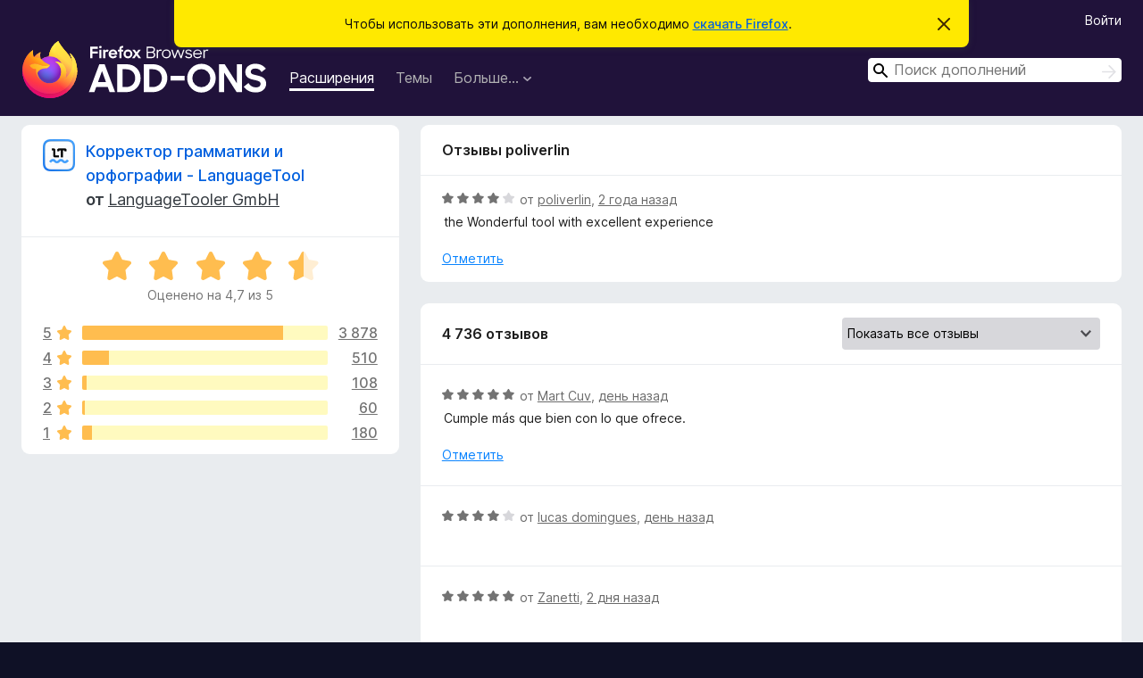

--- FILE ---
content_type: text/html; charset=utf-8
request_url: https://addons.mozilla.org/ru/firefox/addon/languagetool/reviews/2049621/?utm_content=search&utm_medium=referral&utm_source=addons.mozilla.org
body_size: 12301
content:
<!DOCTYPE html>
<html lang="ru" dir="ltr"><head><title data-react-helmet="true">Отзывы на «Корректор грамматики и орфографии - LanguageTool» – Дополнения для Firefox (ru)</title><meta charSet="utf-8"/><meta name="viewport" content="width=device-width, initial-scale=1"/><link href="/static-frontend/Inter-roman-subset-en_de_fr_ru_es_pt_pl_it.var.2ce5ad921c3602b1e5370b3c86033681.woff2" crossorigin="anonymous" rel="preload" as="font" type="font/woff2"/><link href="/static-frontend/amo-2c9b371cc4de1aad916e.css" integrity="sha512-xpIl0TE0BdHR7KIMx6yfLd2kiIdWqrmXT81oEQ2j3ierwSeZB5WzmlhM7zJEHvI5XqPZYwMlGu/Pk0f13trpzQ==" crossorigin="anonymous" rel="stylesheet" type="text/css"/><meta data-react-helmet="true" name="description" content="Отзывы и оценки для «Корректор грамматики и орфографии - LanguageTool». Узнайте, что другие пользователи думают о «Корректор грамматики и орфографии - LanguageTool», и добавьте его в свой браузер Firefox."/><meta data-react-helmet="true" name="robots" content="noindex, follow"/><link rel="shortcut icon" href="/favicon.ico?v=3"/><link data-react-helmet="true" title="Дополнения для Firefox" rel="search" type="application/opensearchdescription+xml" href="/ru/firefox/opensearch.xml"/></head><body><div id="react-view"><div class="Page-amo"><header class="Header"><div class="Notice Notice-warning GetFirefoxBanner Notice-dismissible"><div class="Notice-icon"></div><div class="Notice-column"><div class="Notice-content"><p class="Notice-text"><span class="GetFirefoxBanner-content">Чтобы использовать эти дополнения, вам необходимо <a class="Button Button--none GetFirefoxBanner-button" href="https://www.mozilla.org/firefox/download/thanks/?s=direct&amp;utm_campaign=amo-fx-cta&amp;utm_content=banner-download-button&amp;utm_medium=referral&amp;utm_source=addons.mozilla.org">скачать Firefox</a>.</span></p></div></div><div class="Notice-dismisser"><button class="Button Button--none Notice-dismisser-button" type="submit"><span class="Icon Icon-inline-content IconXMark Notice-dismisser-icon"><span class="visually-hidden">Скрыть это уведомление</span><svg class="IconXMark-svg" version="1.1" xmlns="http://www.w3.org/2000/svg" xmlns:xlink="http://www.w3.org/1999/xlink"><g class="IconXMark-path" transform="translate(-1.000000, -1.000000)" fill="#0C0C0D"><path d="M1.293,2.707 C1.03304342,2.45592553 0.928787403,2.08412211 1.02030284,1.73449268 C1.11181828,1.38486324 1.38486324,1.11181828 1.73449268,1.02030284 C2.08412211,0.928787403 2.45592553,1.03304342 2.707,1.293 L8,6.586 L13.293,1.293 C13.5440745,1.03304342 13.9158779,0.928787403 14.2655073,1.02030284 C14.6151368,1.11181828 14.8881817,1.38486324 14.9796972,1.73449268 C15.0712126,2.08412211 14.9669566,2.45592553 14.707,2.707 L9.414,8 L14.707,13.293 C15.0859722,13.6853789 15.0805524,14.3090848 14.6948186,14.6948186 C14.3090848,15.0805524 13.6853789,15.0859722 13.293,14.707 L8,9.414 L2.707,14.707 C2.31462111,15.0859722 1.69091522,15.0805524 1.30518142,14.6948186 C0.919447626,14.3090848 0.91402779,13.6853789 1.293,13.293 L6.586,8 L1.293,2.707 Z"></path></g></svg></span></button></div></div><div class="Header-wrapper"><div class="Header-content"><a class="Header-title" href="/ru/firefox/"><span class="visually-hidden">Дополнения для браузера Firefox</span></a></div><ul class="SectionLinks Header-SectionLinks"><li><a class="SectionLinks-link SectionLinks-link-extension SectionLinks-link--active" href="/ru/firefox/extensions/">Расширения</a></li><li><a class="SectionLinks-link SectionLinks-link-theme" href="/ru/firefox/themes/">Темы</a></li><li><div class="DropdownMenu SectionLinks-link SectionLinks-dropdown"><button class="DropdownMenu-button" title="Больше…" type="button" aria-haspopup="true"><span class="DropdownMenu-button-text">Больше…</span><span class="Icon Icon-inverted-caret"></span></button><ul class="DropdownMenu-items" aria-hidden="true" aria-label="submenu"><li class="DropdownMenuItem DropdownMenuItem-section SectionLinks-subheader">для Firefox</li><li class="DropdownMenuItem DropdownMenuItem-link"><a class="SectionLinks-dropdownlink" href="/ru/firefox/language-tools/">Словари и языковые пакеты</a></li><li class="DropdownMenuItem DropdownMenuItem-section SectionLinks-subheader">Другие версии браузера</li><li class="DropdownMenuItem DropdownMenuItem-link"><a class="SectionLinks-clientApp-android" data-clientapp="android" href="/ru/android/">Дополнения для Android</a></li></ul></div></li></ul><div class="Header-user-and-external-links"><a class="Button Button--none Header-authenticate-button Header-button Button--micro" href="#login">Войти</a></div><form action="/ru/firefox/search/" class="SearchForm Header-search-form Header-search-form--desktop" method="GET" data-no-csrf="true" role="search"><div class="AutoSearchInput"><label class="AutoSearchInput-label visually-hidden" for="AutoSearchInput-q">Поиск</label><div class="AutoSearchInput-search-box"><span class="Icon Icon-magnifying-glass AutoSearchInput-icon-magnifying-glass"></span><div role="combobox" aria-haspopup="listbox" aria-owns="react-autowhatever-1" aria-expanded="false"><input type="search" autoComplete="off" aria-autocomplete="list" aria-controls="react-autowhatever-1" class="AutoSearchInput-query" id="AutoSearchInput-q" maxLength="100" minLength="2" name="q" placeholder="Поиск дополнений" value=""/><div id="react-autowhatever-1" role="listbox"></div></div><button class="AutoSearchInput-submit-button" type="submit"><span class="visually-hidden">Поиск</span><span class="Icon Icon-arrow"></span></button></div></div></form></div></header><div class="Page-content"><div class="Page Page-not-homepage"><div class="AppBanner"></div><div class="AddonReviewList AddonReviewList--extension"><section class="Card AddonSummaryCard Card--no-footer"><header class="Card-header"><div class="Card-header-text"><div class="AddonSummaryCard-header"><div class="AddonSummaryCard-header-icon"><a href="/ru/firefox/addon/languagetool/?utm_content=search&amp;utm_medium=referral&amp;utm_source=addons.mozilla.org"><img class="AddonSummaryCard-header-icon-image" src="https://addons.mozilla.org/user-media/addon_icons/708/708770-64.png?modified=4f881970" alt="Значок дополнения"/></a></div><div class="AddonSummaryCard-header-text"><h1 class="visually-hidden">Отзывы на «Корректор грамматики и орфографии - LanguageTool»</h1><h1 class="AddonTitle"><a href="/ru/firefox/addon/languagetool/?utm_content=search&amp;utm_medium=referral&amp;utm_source=addons.mozilla.org">Корректор грамматики и орфографии - LanguageTool</a><span class="AddonTitle-author"> <!-- -->от<!-- --> <a href="/ru/firefox/user/14508210/">LanguageTooler GmbH</a></span></h1></div></div></div></header><div class="Card-contents"><div class="AddonSummaryCard-overallRatingStars"><div class="Rating Rating--large Rating--yellowStars" title="Оценено на 4,7 из 5"><div class="Rating-star Rating-rating-1 Rating-selected-star" title="Оценено на 4,7 из 5"></div><div class="Rating-star Rating-rating-2 Rating-selected-star" title="Оценено на 4,7 из 5"></div><div class="Rating-star Rating-rating-3 Rating-selected-star" title="Оценено на 4,7 из 5"></div><div class="Rating-star Rating-rating-4 Rating-selected-star" title="Оценено на 4,7 из 5"></div><div class="Rating-star Rating-rating-5 Rating-half-star" title="Оценено на 4,7 из 5"></div><span class="visually-hidden">Оценено на 4,7 из 5</span></div><div class="AddonSummaryCard-addonAverage">Оценено на 4,7 из 5</div></div><div class="RatingsByStar"><div class="RatingsByStar-graph"><a class="RatingsByStar-row" rel="nofollow" title="Прочитать 3 878 отзывов с оценкой 5" href="/ru/firefox/addon/languagetool/reviews/?score=5&amp;utm_content=search&amp;utm_medium=referral&amp;utm_source=addons.mozilla.org"><div class="RatingsByStar-star">5<span class="Icon Icon-star-yellow"></span></div></a><a class="RatingsByStar-row" rel="nofollow" title="Прочитать 3 878 отзывов с оценкой 5" href="/ru/firefox/addon/languagetool/reviews/?score=5&amp;utm_content=search&amp;utm_medium=referral&amp;utm_source=addons.mozilla.org"><div class="RatingsByStar-barContainer"><div class="RatingsByStar-bar RatingsByStar-barFrame"><div class="RatingsByStar-bar RatingsByStar-barValue RatingsByStar-barValue--82pct RatingsByStar-partialBar"></div></div></div></a><a class="RatingsByStar-row" rel="nofollow" title="Прочитать 3 878 отзывов с оценкой 5" href="/ru/firefox/addon/languagetool/reviews/?score=5&amp;utm_content=search&amp;utm_medium=referral&amp;utm_source=addons.mozilla.org"><div class="RatingsByStar-count">3 878</div></a><a class="RatingsByStar-row" rel="nofollow" title="Прочитать 510 отзывов с оценкой 4" href="/ru/firefox/addon/languagetool/reviews/?score=4&amp;utm_content=search&amp;utm_medium=referral&amp;utm_source=addons.mozilla.org"><div class="RatingsByStar-star">4<span class="Icon Icon-star-yellow"></span></div></a><a class="RatingsByStar-row" rel="nofollow" title="Прочитать 510 отзывов с оценкой 4" href="/ru/firefox/addon/languagetool/reviews/?score=4&amp;utm_content=search&amp;utm_medium=referral&amp;utm_source=addons.mozilla.org"><div class="RatingsByStar-barContainer"><div class="RatingsByStar-bar RatingsByStar-barFrame"><div class="RatingsByStar-bar RatingsByStar-barValue RatingsByStar-barValue--11pct RatingsByStar-partialBar"></div></div></div></a><a class="RatingsByStar-row" rel="nofollow" title="Прочитать 510 отзывов с оценкой 4" href="/ru/firefox/addon/languagetool/reviews/?score=4&amp;utm_content=search&amp;utm_medium=referral&amp;utm_source=addons.mozilla.org"><div class="RatingsByStar-count">510</div></a><a class="RatingsByStar-row" rel="nofollow" title="Прочитать 108 отзывов с оценкой 3" href="/ru/firefox/addon/languagetool/reviews/?score=3&amp;utm_content=search&amp;utm_medium=referral&amp;utm_source=addons.mozilla.org"><div class="RatingsByStar-star">3<span class="Icon Icon-star-yellow"></span></div></a><a class="RatingsByStar-row" rel="nofollow" title="Прочитать 108 отзывов с оценкой 3" href="/ru/firefox/addon/languagetool/reviews/?score=3&amp;utm_content=search&amp;utm_medium=referral&amp;utm_source=addons.mozilla.org"><div class="RatingsByStar-barContainer"><div class="RatingsByStar-bar RatingsByStar-barFrame"><div class="RatingsByStar-bar RatingsByStar-barValue RatingsByStar-barValue--2pct RatingsByStar-partialBar"></div></div></div></a><a class="RatingsByStar-row" rel="nofollow" title="Прочитать 108 отзывов с оценкой 3" href="/ru/firefox/addon/languagetool/reviews/?score=3&amp;utm_content=search&amp;utm_medium=referral&amp;utm_source=addons.mozilla.org"><div class="RatingsByStar-count">108</div></a><a class="RatingsByStar-row" rel="nofollow" title="Прочитать 60 отзывов с оценкой 2" href="/ru/firefox/addon/languagetool/reviews/?score=2&amp;utm_content=search&amp;utm_medium=referral&amp;utm_source=addons.mozilla.org"><div class="RatingsByStar-star">2<span class="Icon Icon-star-yellow"></span></div></a><a class="RatingsByStar-row" rel="nofollow" title="Прочитать 60 отзывов с оценкой 2" href="/ru/firefox/addon/languagetool/reviews/?score=2&amp;utm_content=search&amp;utm_medium=referral&amp;utm_source=addons.mozilla.org"><div class="RatingsByStar-barContainer"><div class="RatingsByStar-bar RatingsByStar-barFrame"><div class="RatingsByStar-bar RatingsByStar-barValue RatingsByStar-barValue--1pct RatingsByStar-partialBar"></div></div></div></a><a class="RatingsByStar-row" rel="nofollow" title="Прочитать 60 отзывов с оценкой 2" href="/ru/firefox/addon/languagetool/reviews/?score=2&amp;utm_content=search&amp;utm_medium=referral&amp;utm_source=addons.mozilla.org"><div class="RatingsByStar-count">60</div></a><a class="RatingsByStar-row" rel="nofollow" title="Прочитать180 отзывов с оценкой 1" href="/ru/firefox/addon/languagetool/reviews/?score=1&amp;utm_content=search&amp;utm_medium=referral&amp;utm_source=addons.mozilla.org"><div class="RatingsByStar-star">1<span class="Icon Icon-star-yellow"></span></div></a><a class="RatingsByStar-row" rel="nofollow" title="Прочитать180 отзывов с оценкой 1" href="/ru/firefox/addon/languagetool/reviews/?score=1&amp;utm_content=search&amp;utm_medium=referral&amp;utm_source=addons.mozilla.org"><div class="RatingsByStar-barContainer"><div class="RatingsByStar-bar RatingsByStar-barFrame"><div class="RatingsByStar-bar RatingsByStar-barValue RatingsByStar-barValue--4pct RatingsByStar-partialBar"></div></div></div></a><a class="RatingsByStar-row" rel="nofollow" title="Прочитать180 отзывов с оценкой 1" href="/ru/firefox/addon/languagetool/reviews/?score=1&amp;utm_content=search&amp;utm_medium=referral&amp;utm_source=addons.mozilla.org"><div class="RatingsByStar-count">180</div></a></div></div></div></section><div class="AddonReviewList-reviews"><div class="FeaturedAddonReview"><section class="Card FeaturedAddonReview-card Card--no-footer"><header class="Card-header"><div class="Card-header-text">Отзывы poliverlin</div></header><div class="Card-contents"><div class="AddonReviewCard AddonReviewCard-viewOnly"><div class="AddonReviewCard-container"><div class="UserReview"><div class="UserReview-byLine"><div class="Rating Rating--small" title="Оценено на 4 из 5"><div class="Rating-star Rating-rating-1 Rating-selected-star" title="Оценено на 4 из 5"></div><div class="Rating-star Rating-rating-2 Rating-selected-star" title="Оценено на 4 из 5"></div><div class="Rating-star Rating-rating-3 Rating-selected-star" title="Оценено на 4 из 5"></div><div class="Rating-star Rating-rating-4 Rating-selected-star" title="Оценено на 4 из 5"></div><div class="Rating-star Rating-rating-5" title="Оценено на 4 из 5"></div><span class="visually-hidden">Оценено на 4 из 5</span></div><span class="AddonReviewCard-authorByLine">от <a href="/ru/firefox/user/18300451/">poliverlin</a>, <a title="24 февр. 2024 г., 1:29" href="/ru/firefox/addon/languagetool/reviews/2049621/?utm_content=search&amp;utm_medium=referral&amp;utm_source=addons.mozilla.org">2 года назад</a></span></div><section class="Card ShowMoreCard UserReview-body ShowMoreCard--expanded Card--no-style Card--no-header Card--no-footer"><div class="Card-contents"><div class="ShowMoreCard-contents"><div>the Wonderful tool with excellent experience</div></div></div></section><div class="AddonReviewCard-allControls"><div><button aria-describedby="flag-review-TooltipMenu" class="TooltipMenu-opener AddonReviewCard-control FlagReviewMenu-menu" title="Отметить этот отзыв" type="button">Отметить</button></div></div></div></div></div></div></section></div><section class="Card CardList AddonReviewList-reviews-listing"><header class="Card-header"><div class="Card-header-text"><div class="AddonReviewList-cardListHeader"><div class="AddonReviewList-reviewCount">4 736 отзывов</div><div class="AddonReviewList-filterByScore"><select class="Select AddonReviewList-filterByScoreSelector"><option value="SHOW_ALL_REVIEWS" selected="">Показать все отзывы</option><option value="5">Показать только отзывы с оценкой 5</option><option value="4">Показать только отзывы с оценкой 4</option><option value="3">Показать только отзывы с оценкой 3</option><option value="2">Показать только отзывы с оценкой 2</option><option value="1">Показать только отзывы с оценкой 1</option></select></div></div></div></header><div class="Card-contents"><ul><li><div class="AddonReviewCard AddonReviewCard-viewOnly"><div class="AddonReviewCard-container"><div class="UserReview"><div class="UserReview-byLine"><div class="Rating Rating--small" title="Оценено на 5 из 5"><div class="Rating-star Rating-rating-1 Rating-selected-star" title="Оценено на 5 из 5"></div><div class="Rating-star Rating-rating-2 Rating-selected-star" title="Оценено на 5 из 5"></div><div class="Rating-star Rating-rating-3 Rating-selected-star" title="Оценено на 5 из 5"></div><div class="Rating-star Rating-rating-4 Rating-selected-star" title="Оценено на 5 из 5"></div><div class="Rating-star Rating-rating-5 Rating-selected-star" title="Оценено на 5 из 5"></div><span class="visually-hidden">Оценено на 5 из 5</span></div><span class="AddonReviewCard-authorByLine">от <a href="/ru/firefox/user/19700771/">Mart Cuv</a>, <a title="23 янв. 2026 г., 1:45" href="/ru/firefox/addon/languagetool/reviews/2568230/?utm_content=search&amp;utm_medium=referral&amp;utm_source=addons.mozilla.org">день назад</a></span></div><section class="Card ShowMoreCard UserReview-body ShowMoreCard--expanded Card--no-style Card--no-header Card--no-footer"><div class="Card-contents"><div class="ShowMoreCard-contents"><div>Cumple más que bien con lo que ofrece.</div></div></div></section><div class="AddonReviewCard-allControls"><div><button aria-describedby="flag-review-TooltipMenu" class="TooltipMenu-opener AddonReviewCard-control FlagReviewMenu-menu" title="Отметить этот отзыв" type="button">Отметить</button></div></div></div></div></div></li><li><div class="AddonReviewCard AddonReviewCard-ratingOnly AddonReviewCard-viewOnly"><div class="AddonReviewCard-container"><div class="UserReview"><div class="UserReview-byLine"><div class="Rating Rating--small" title="Оценено на 4 из 5"><div class="Rating-star Rating-rating-1 Rating-selected-star" title="Оценено на 4 из 5"></div><div class="Rating-star Rating-rating-2 Rating-selected-star" title="Оценено на 4 из 5"></div><div class="Rating-star Rating-rating-3 Rating-selected-star" title="Оценено на 4 из 5"></div><div class="Rating-star Rating-rating-4 Rating-selected-star" title="Оценено на 4 из 5"></div><div class="Rating-star Rating-rating-5" title="Оценено на 4 из 5"></div><span class="visually-hidden">Оценено на 4 из 5</span></div><span class="AddonReviewCard-authorByLine">от <a href="/ru/firefox/user/19699664/">lucas domingues</a>, <a title="22 янв. 2026 г., 17:14" href="/ru/firefox/addon/languagetool/reviews/2565919/?utm_content=search&amp;utm_medium=referral&amp;utm_source=addons.mozilla.org">день назад</a></span></div><section class="Card ShowMoreCard UserReview-body UserReview-emptyBody ShowMoreCard--expanded Card--no-style Card--no-header Card--no-footer"><div class="Card-contents"><div class="ShowMoreCard-contents"><div></div></div></div></section><div class="AddonReviewCard-allControls"></div></div></div></div></li><li><div class="AddonReviewCard AddonReviewCard-ratingOnly AddonReviewCard-viewOnly"><div class="AddonReviewCard-container"><div class="UserReview"><div class="UserReview-byLine"><div class="Rating Rating--small" title="Оценено на 5 из 5"><div class="Rating-star Rating-rating-1 Rating-selected-star" title="Оценено на 5 из 5"></div><div class="Rating-star Rating-rating-2 Rating-selected-star" title="Оценено на 5 из 5"></div><div class="Rating-star Rating-rating-3 Rating-selected-star" title="Оценено на 5 из 5"></div><div class="Rating-star Rating-rating-4 Rating-selected-star" title="Оценено на 5 из 5"></div><div class="Rating-star Rating-rating-5 Rating-selected-star" title="Оценено на 5 из 5"></div><span class="visually-hidden">Оценено на 5 из 5</span></div><span class="AddonReviewCard-authorByLine">от <a href="/ru/firefox/user/15705866/">Zanetti</a>, <a title="22 янв. 2026 г., 5:18" href="/ru/firefox/addon/languagetool/reviews/2565749/?utm_content=search&amp;utm_medium=referral&amp;utm_source=addons.mozilla.org">2 дня назад</a></span></div><section class="Card ShowMoreCard UserReview-body UserReview-emptyBody ShowMoreCard--expanded Card--no-style Card--no-header Card--no-footer"><div class="Card-contents"><div class="ShowMoreCard-contents"><div></div></div></div></section><div class="AddonReviewCard-allControls"></div></div></div></div></li><li><div class="AddonReviewCard AddonReviewCard-ratingOnly AddonReviewCard-viewOnly"><div class="AddonReviewCard-container"><div class="UserReview"><div class="UserReview-byLine"><div class="Rating Rating--small" title="Оценено на 5 из 5"><div class="Rating-star Rating-rating-1 Rating-selected-star" title="Оценено на 5 из 5"></div><div class="Rating-star Rating-rating-2 Rating-selected-star" title="Оценено на 5 из 5"></div><div class="Rating-star Rating-rating-3 Rating-selected-star" title="Оценено на 5 из 5"></div><div class="Rating-star Rating-rating-4 Rating-selected-star" title="Оценено на 5 из 5"></div><div class="Rating-star Rating-rating-5 Rating-selected-star" title="Оценено на 5 из 5"></div><span class="visually-hidden">Оценено на 5 из 5</span></div><span class="AddonReviewCard-authorByLine">от <a href="/ru/firefox/user/19484760/">nikiub</a>, <a title="21 янв. 2026 г., 19:32" href="/ru/firefox/addon/languagetool/reviews/2565244/?utm_content=search&amp;utm_medium=referral&amp;utm_source=addons.mozilla.org">2 дня назад</a></span></div><section class="Card ShowMoreCard UserReview-body UserReview-emptyBody ShowMoreCard--expanded Card--no-style Card--no-header Card--no-footer"><div class="Card-contents"><div class="ShowMoreCard-contents"><div></div></div></div></section><div class="AddonReviewCard-allControls"></div></div></div></div></li><li><div class="AddonReviewCard AddonReviewCard-ratingOnly AddonReviewCard-viewOnly"><div class="AddonReviewCard-container"><div class="UserReview"><div class="UserReview-byLine"><div class="Rating Rating--small" title="Оценено на 5 из 5"><div class="Rating-star Rating-rating-1 Rating-selected-star" title="Оценено на 5 из 5"></div><div class="Rating-star Rating-rating-2 Rating-selected-star" title="Оценено на 5 из 5"></div><div class="Rating-star Rating-rating-3 Rating-selected-star" title="Оценено на 5 из 5"></div><div class="Rating-star Rating-rating-4 Rating-selected-star" title="Оценено на 5 из 5"></div><div class="Rating-star Rating-rating-5 Rating-selected-star" title="Оценено на 5 из 5"></div><span class="visually-hidden">Оценено на 5 из 5</span></div><span class="AddonReviewCard-authorByLine">от <a href="/ru/firefox/user/19697536/">Пользователь Firefox 19697536</a>, <a title="21 янв. 2026 г., 14:37" href="/ru/firefox/addon/languagetool/reviews/2563511/?utm_content=search&amp;utm_medium=referral&amp;utm_source=addons.mozilla.org">2 дня назад</a></span></div><section class="Card ShowMoreCard UserReview-body UserReview-emptyBody ShowMoreCard--expanded Card--no-style Card--no-header Card--no-footer"><div class="Card-contents"><div class="ShowMoreCard-contents"><div></div></div></div></section><div class="AddonReviewCard-allControls"></div></div></div></div></li><li><div class="AddonReviewCard AddonReviewCard-ratingOnly AddonReviewCard-viewOnly"><div class="AddonReviewCard-container"><div class="UserReview"><div class="UserReview-byLine"><div class="Rating Rating--small" title="Оценено на 5 из 5"><div class="Rating-star Rating-rating-1 Rating-selected-star" title="Оценено на 5 из 5"></div><div class="Rating-star Rating-rating-2 Rating-selected-star" title="Оценено на 5 из 5"></div><div class="Rating-star Rating-rating-3 Rating-selected-star" title="Оценено на 5 из 5"></div><div class="Rating-star Rating-rating-4 Rating-selected-star" title="Оценено на 5 из 5"></div><div class="Rating-star Rating-rating-5 Rating-selected-star" title="Оценено на 5 из 5"></div><span class="visually-hidden">Оценено на 5 из 5</span></div><span class="AddonReviewCard-authorByLine">от <a href="/ru/firefox/user/594099/">chronometric</a>, <a title="21 янв. 2026 г., 9:57" href="/ru/firefox/addon/languagetool/reviews/2563453/?utm_content=search&amp;utm_medium=referral&amp;utm_source=addons.mozilla.org">3 дня назад</a></span></div><section class="Card ShowMoreCard UserReview-body UserReview-emptyBody ShowMoreCard--expanded Card--no-style Card--no-header Card--no-footer"><div class="Card-contents"><div class="ShowMoreCard-contents"><div></div></div></div></section><div class="AddonReviewCard-allControls"></div></div></div></div></li><li><div class="AddonReviewCard AddonReviewCard-ratingOnly AddonReviewCard-viewOnly"><div class="AddonReviewCard-container"><div class="UserReview"><div class="UserReview-byLine"><div class="Rating Rating--small" title="Оценено на 5 из 5"><div class="Rating-star Rating-rating-1 Rating-selected-star" title="Оценено на 5 из 5"></div><div class="Rating-star Rating-rating-2 Rating-selected-star" title="Оценено на 5 из 5"></div><div class="Rating-star Rating-rating-3 Rating-selected-star" title="Оценено на 5 из 5"></div><div class="Rating-star Rating-rating-4 Rating-selected-star" title="Оценено на 5 из 5"></div><div class="Rating-star Rating-rating-5 Rating-selected-star" title="Оценено на 5 из 5"></div><span class="visually-hidden">Оценено на 5 из 5</span></div><span class="AddonReviewCard-authorByLine">от <a href="/ru/firefox/user/19696313/">altezza027</a>, <a title="20 янв. 2026 г., 23:45" href="/ru/firefox/addon/languagetool/reviews/2563357/?utm_content=search&amp;utm_medium=referral&amp;utm_source=addons.mozilla.org">3 дня назад</a></span></div><section class="Card ShowMoreCard UserReview-body UserReview-emptyBody ShowMoreCard--expanded Card--no-style Card--no-header Card--no-footer"><div class="Card-contents"><div class="ShowMoreCard-contents"><div></div></div></div></section><div class="AddonReviewCard-allControls"></div></div></div></div></li><li><div class="AddonReviewCard AddonReviewCard-viewOnly"><div class="AddonReviewCard-container"><div class="UserReview"><div class="UserReview-byLine"><div class="Rating Rating--small" title="Оценено на 5 из 5"><div class="Rating-star Rating-rating-1 Rating-selected-star" title="Оценено на 5 из 5"></div><div class="Rating-star Rating-rating-2 Rating-selected-star" title="Оценено на 5 из 5"></div><div class="Rating-star Rating-rating-3 Rating-selected-star" title="Оценено на 5 из 5"></div><div class="Rating-star Rating-rating-4 Rating-selected-star" title="Оценено на 5 из 5"></div><div class="Rating-star Rating-rating-5 Rating-selected-star" title="Оценено на 5 из 5"></div><span class="visually-hidden">Оценено на 5 из 5</span></div><span class="AddonReviewCard-authorByLine">от <a href="/ru/firefox/user/19686993/">MISHALLDCB</a>, <a title="20 янв. 2026 г., 3:03" href="/ru/firefox/addon/languagetool/reviews/2562791/?utm_content=search&amp;utm_medium=referral&amp;utm_source=addons.mozilla.org">4 дня назад</a></span></div><section class="Card ShowMoreCard UserReview-body ShowMoreCard--expanded Card--no-style Card--no-header Card--no-footer"><div class="Card-contents"><div class="ShowMoreCard-contents"><div>peak</div></div></div></section><div class="AddonReviewCard-allControls"><div><button aria-describedby="flag-review-TooltipMenu" class="TooltipMenu-opener AddonReviewCard-control FlagReviewMenu-menu" title="Отметить этот отзыв" type="button">Отметить</button></div></div></div></div></div></li><li><div class="AddonReviewCard AddonReviewCard-ratingOnly AddonReviewCard-viewOnly"><div class="AddonReviewCard-container"><div class="UserReview"><div class="UserReview-byLine"><div class="Rating Rating--small" title="Оценено на 5 из 5"><div class="Rating-star Rating-rating-1 Rating-selected-star" title="Оценено на 5 из 5"></div><div class="Rating-star Rating-rating-2 Rating-selected-star" title="Оценено на 5 из 5"></div><div class="Rating-star Rating-rating-3 Rating-selected-star" title="Оценено на 5 из 5"></div><div class="Rating-star Rating-rating-4 Rating-selected-star" title="Оценено на 5 из 5"></div><div class="Rating-star Rating-rating-5 Rating-selected-star" title="Оценено на 5 из 5"></div><span class="visually-hidden">Оценено на 5 из 5</span></div><span class="AddonReviewCard-authorByLine">от <a href="/ru/firefox/user/19691452/">Melaoes</a>, <a title="19 янв. 2026 г., 13:27" href="/ru/firefox/addon/languagetool/reviews/2559733/?utm_content=search&amp;utm_medium=referral&amp;utm_source=addons.mozilla.org">5 дней назад</a></span></div><section class="Card ShowMoreCard UserReview-body UserReview-emptyBody ShowMoreCard--expanded Card--no-style Card--no-header Card--no-footer"><div class="Card-contents"><div class="ShowMoreCard-contents"><div></div></div></div></section><div class="AddonReviewCard-allControls"></div></div></div></div></li><li><div class="AddonReviewCard AddonReviewCard-viewOnly"><div class="AddonReviewCard-container"><div class="UserReview"><div class="UserReview-byLine"><div class="Rating Rating--small" title="Оценено на 1 из 5"><div class="Rating-star Rating-rating-1 Rating-selected-star" title="Оценено на 1 из 5"></div><div class="Rating-star Rating-rating-2" title="Оценено на 1 из 5"></div><div class="Rating-star Rating-rating-3" title="Оценено на 1 из 5"></div><div class="Rating-star Rating-rating-4" title="Оценено на 1 из 5"></div><div class="Rating-star Rating-rating-5" title="Оценено на 1 из 5"></div><span class="visually-hidden">Оценено на 1 из 5</span></div><span class="AddonReviewCard-authorByLine">от <a href="/ru/firefox/user/2142201/">Teagan</a>, <a title="18 янв. 2026 г., 21:03" href="/ru/firefox/addon/languagetool/reviews/2559422/?utm_content=search&amp;utm_medium=referral&amp;utm_source=addons.mozilla.org">5 дней назад</a></span></div><section class="Card ShowMoreCard UserReview-body ShowMoreCard--expanded Card--no-style Card--no-header Card--no-footer"><div class="Card-contents"><div class="ShowMoreCard-contents"><div>Prioritizing greed over It's long time users, or this just your bait‑and‑switch, Either way you've lost me and you should also be removed from Firefox recommended list.</div></div></div></section><div class="AddonReviewCard-allControls"><div><button aria-describedby="flag-review-TooltipMenu" class="TooltipMenu-opener AddonReviewCard-control FlagReviewMenu-menu" title="Отметить этот отзыв" type="button">Отметить</button></div></div></div></div></div></li><li><div class="AddonReviewCard AddonReviewCard-viewOnly"><div class="AddonReviewCard-container"><div class="UserReview"><div class="UserReview-byLine"><div class="Rating Rating--small" title="Оценено на 5 из 5"><div class="Rating-star Rating-rating-1 Rating-selected-star" title="Оценено на 5 из 5"></div><div class="Rating-star Rating-rating-2 Rating-selected-star" title="Оценено на 5 из 5"></div><div class="Rating-star Rating-rating-3 Rating-selected-star" title="Оценено на 5 из 5"></div><div class="Rating-star Rating-rating-4 Rating-selected-star" title="Оценено на 5 из 5"></div><div class="Rating-star Rating-rating-5 Rating-selected-star" title="Оценено на 5 из 5"></div><span class="visually-hidden">Оценено на 5 из 5</span></div><span class="AddonReviewCard-authorByLine">от <a href="/ru/firefox/user/19689574/">Naranja Dulce</a>, <a title="18 янв. 2026 г., 13:50" href="/ru/firefox/addon/languagetool/reviews/2559300/?utm_content=search&amp;utm_medium=referral&amp;utm_source=addons.mozilla.org">6 дней назад</a></span></div><section class="Card ShowMoreCard UserReview-body ShowMoreCard--expanded Card--no-style Card--no-header Card--no-footer"><div class="Card-contents"><div class="ShowMoreCard-contents"><div>Me encantaria una opcion de multilenguaje</div></div></div></section><div class="AddonReviewCard-allControls"><div><button aria-describedby="flag-review-TooltipMenu" class="TooltipMenu-opener AddonReviewCard-control FlagReviewMenu-menu" title="Отметить этот отзыв" type="button">Отметить</button></div></div></div></div></div></li><li><div class="AddonReviewCard AddonReviewCard-ratingOnly AddonReviewCard-viewOnly"><div class="AddonReviewCard-container"><div class="UserReview"><div class="UserReview-byLine"><div class="Rating Rating--small" title="Оценено на 5 из 5"><div class="Rating-star Rating-rating-1 Rating-selected-star" title="Оценено на 5 из 5"></div><div class="Rating-star Rating-rating-2 Rating-selected-star" title="Оценено на 5 из 5"></div><div class="Rating-star Rating-rating-3 Rating-selected-star" title="Оценено на 5 из 5"></div><div class="Rating-star Rating-rating-4 Rating-selected-star" title="Оценено на 5 из 5"></div><div class="Rating-star Rating-rating-5 Rating-selected-star" title="Оценено на 5 из 5"></div><span class="visually-hidden">Оценено на 5 из 5</span></div><span class="AddonReviewCard-authorByLine">от <a href="/ru/firefox/user/19687587/">Loïc Damien</a>, <a title="17 янв. 2026 г., 13:25" href="/ru/firefox/addon/languagetool/reviews/2556703/?utm_content=search&amp;utm_medium=referral&amp;utm_source=addons.mozilla.org">7 дней назад</a></span></div><section class="Card ShowMoreCard UserReview-body UserReview-emptyBody ShowMoreCard--expanded Card--no-style Card--no-header Card--no-footer"><div class="Card-contents"><div class="ShowMoreCard-contents"><div></div></div></div></section><div class="AddonReviewCard-allControls"></div></div></div></div></li><li><div class="AddonReviewCard AddonReviewCard-viewOnly"><div class="AddonReviewCard-container"><div class="UserReview"><div class="UserReview-byLine"><div class="Rating Rating--small" title="Оценено на 5 из 5"><div class="Rating-star Rating-rating-1 Rating-selected-star" title="Оценено на 5 из 5"></div><div class="Rating-star Rating-rating-2 Rating-selected-star" title="Оценено на 5 из 5"></div><div class="Rating-star Rating-rating-3 Rating-selected-star" title="Оценено на 5 из 5"></div><div class="Rating-star Rating-rating-4 Rating-selected-star" title="Оценено на 5 из 5"></div><div class="Rating-star Rating-rating-5 Rating-selected-star" title="Оценено на 5 из 5"></div><span class="visually-hidden">Оценено на 5 из 5</span></div><span class="AddonReviewCard-authorByLine">от <a href="/ru/firefox/user/12334536/">Пользователь Firefox 12334536</a>, <a title="17 янв. 2026 г., 10:52" href="/ru/firefox/addon/languagetool/reviews/2556580/?utm_content=search&amp;utm_medium=referral&amp;utm_source=addons.mozilla.org">7 дней назад</a></span></div><section class="Card ShowMoreCard UserReview-body ShowMoreCard--expanded Card--no-style Card--no-header Card--no-footer"><div class="Card-contents"><div class="ShowMoreCard-contents"><div>Gutes Tool, nutze es sehr viel.</div></div></div></section><div class="AddonReviewCard-allControls"><div><button aria-describedby="flag-review-TooltipMenu" class="TooltipMenu-opener AddonReviewCard-control FlagReviewMenu-menu" title="Отметить этот отзыв" type="button">Отметить</button></div></div></div></div></div></li><li><div class="AddonReviewCard AddonReviewCard-viewOnly"><div class="AddonReviewCard-container"><div class="UserReview"><div class="UserReview-byLine"><div class="Rating Rating--small" title="Оценено на 5 из 5"><div class="Rating-star Rating-rating-1 Rating-selected-star" title="Оценено на 5 из 5"></div><div class="Rating-star Rating-rating-2 Rating-selected-star" title="Оценено на 5 из 5"></div><div class="Rating-star Rating-rating-3 Rating-selected-star" title="Оценено на 5 из 5"></div><div class="Rating-star Rating-rating-4 Rating-selected-star" title="Оценено на 5 из 5"></div><div class="Rating-star Rating-rating-5 Rating-selected-star" title="Оценено на 5 из 5"></div><span class="visually-hidden">Оценено на 5 из 5</span></div><span class="AddonReviewCard-authorByLine">от <a href="/ru/firefox/user/1307781/">ShamelessMan</a>, <a title="17 янв. 2026 г., 3:45" href="/ru/firefox/addon/languagetool/reviews/2556478/?utm_content=search&amp;utm_medium=referral&amp;utm_source=addons.mozilla.org">7 дней назад</a></span></div><section class="Card ShowMoreCard UserReview-body ShowMoreCard--expanded Card--no-style Card--no-header Card--no-footer"><div class="Card-contents"><div class="ShowMoreCard-contents"><div>This is the ultimate tool, if you don't want to look like a fool.</div></div></div></section><div class="AddonReviewCard-allControls"><div><button aria-describedby="flag-review-TooltipMenu" class="TooltipMenu-opener AddonReviewCard-control FlagReviewMenu-menu" title="Отметить этот отзыв" type="button">Отметить</button></div></div></div></div></div></li><li><div class="AddonReviewCard AddonReviewCard-viewOnly"><div class="AddonReviewCard-container"><div class="UserReview"><div class="UserReview-byLine"><div class="Rating Rating--small" title="Оценено на 5 из 5"><div class="Rating-star Rating-rating-1 Rating-selected-star" title="Оценено на 5 из 5"></div><div class="Rating-star Rating-rating-2 Rating-selected-star" title="Оценено на 5 из 5"></div><div class="Rating-star Rating-rating-3 Rating-selected-star" title="Оценено на 5 из 5"></div><div class="Rating-star Rating-rating-4 Rating-selected-star" title="Оценено на 5 из 5"></div><div class="Rating-star Rating-rating-5 Rating-selected-star" title="Оценено на 5 из 5"></div><span class="visually-hidden">Оценено на 5 из 5</span></div><span class="AddonReviewCard-authorByLine">от <a href="/ru/firefox/user/19614033/">Kabifff</a>, <a title="16 янв. 2026 г., 22:47" href="/ru/firefox/addon/languagetool/reviews/2556452/?utm_content=search&amp;utm_medium=referral&amp;utm_source=addons.mozilla.org">7 дней назад</a></span></div><section class="Card ShowMoreCard UserReview-body ShowMoreCard--expanded Card--no-style Card--no-header Card--no-footer"><div class="Card-contents"><div class="ShowMoreCard-contents"><div>I love this app. Even on the free tier, my writing has improved so much!</div></div></div></section><div class="AddonReviewCard-allControls"><div><button aria-describedby="flag-review-TooltipMenu" class="TooltipMenu-opener AddonReviewCard-control FlagReviewMenu-menu" title="Отметить этот отзыв" type="button">Отметить</button></div></div></div></div></div></li><li><div class="AddonReviewCard AddonReviewCard-viewOnly"><div class="AddonReviewCard-container"><div class="UserReview"><div class="UserReview-byLine"><div class="Rating Rating--small" title="Оценено на 5 из 5"><div class="Rating-star Rating-rating-1 Rating-selected-star" title="Оценено на 5 из 5"></div><div class="Rating-star Rating-rating-2 Rating-selected-star" title="Оценено на 5 из 5"></div><div class="Rating-star Rating-rating-3 Rating-selected-star" title="Оценено на 5 из 5"></div><div class="Rating-star Rating-rating-4 Rating-selected-star" title="Оценено на 5 из 5"></div><div class="Rating-star Rating-rating-5 Rating-selected-star" title="Оценено на 5 из 5"></div><span class="visually-hidden">Оценено на 5 из 5</span></div><span class="AddonReviewCard-authorByLine">от <a href="/ru/firefox/user/5680688/">REFRESH</a>, <a title="16 янв. 2026 г., 11:21" href="/ru/firefox/addon/languagetool/reviews/2555157/?utm_content=search&amp;utm_medium=referral&amp;utm_source=addons.mozilla.org">8 дней назад</a></span></div><section class="Card ShowMoreCard UserReview-body ShowMoreCard--expanded Card--no-style Card--no-header Card--no-footer"><div class="Card-contents"><div class="ShowMoreCard-contents"><div>Perfect!</div></div></div></section><div class="AddonReviewCard-allControls"><div><button aria-describedby="flag-review-TooltipMenu" class="TooltipMenu-opener AddonReviewCard-control FlagReviewMenu-menu" title="Отметить этот отзыв" type="button">Отметить</button></div></div></div></div></div></li><li><div class="AddonReviewCard AddonReviewCard-viewOnly"><div class="AddonReviewCard-container"><div class="UserReview"><div class="UserReview-byLine"><div class="Rating Rating--small" title="Оценено на 5 из 5"><div class="Rating-star Rating-rating-1 Rating-selected-star" title="Оценено на 5 из 5"></div><div class="Rating-star Rating-rating-2 Rating-selected-star" title="Оценено на 5 из 5"></div><div class="Rating-star Rating-rating-3 Rating-selected-star" title="Оценено на 5 из 5"></div><div class="Rating-star Rating-rating-4 Rating-selected-star" title="Оценено на 5 из 5"></div><div class="Rating-star Rating-rating-5 Rating-selected-star" title="Оценено на 5 из 5"></div><span class="visually-hidden">Оценено на 5 из 5</span></div><span class="AddonReviewCard-authorByLine">от <a href="/ru/firefox/user/19684261/">Abdnpete</a>, <a title="15 янв. 2026 г., 17:30" href="/ru/firefox/addon/languagetool/reviews/2554767/?utm_content=search&amp;utm_medium=referral&amp;utm_source=addons.mozilla.org">8 дней назад</a></span></div><section class="Card ShowMoreCard UserReview-body ShowMoreCard--expanded Card--no-style Card--no-header Card--no-footer"><div class="Card-contents"><div class="ShowMoreCard-contents"><div>Its a simple and easy way to improve and check your spelling errors and your grammar.</div></div></div></section><div class="AddonReviewCard-allControls"><div><button aria-describedby="flag-review-TooltipMenu" class="TooltipMenu-opener AddonReviewCard-control FlagReviewMenu-menu" title="Отметить этот отзыв" type="button">Отметить</button></div></div></div></div></div></li><li><div class="AddonReviewCard AddonReviewCard-ratingOnly AddonReviewCard-viewOnly"><div class="AddonReviewCard-container"><div class="UserReview"><div class="UserReview-byLine"><div class="Rating Rating--small" title="Оценено на 5 из 5"><div class="Rating-star Rating-rating-1 Rating-selected-star" title="Оценено на 5 из 5"></div><div class="Rating-star Rating-rating-2 Rating-selected-star" title="Оценено на 5 из 5"></div><div class="Rating-star Rating-rating-3 Rating-selected-star" title="Оценено на 5 из 5"></div><div class="Rating-star Rating-rating-4 Rating-selected-star" title="Оценено на 5 из 5"></div><div class="Rating-star Rating-rating-5 Rating-selected-star" title="Оценено на 5 из 5"></div><span class="visually-hidden">Оценено на 5 из 5</span></div><span class="AddonReviewCard-authorByLine">от <a href="/ru/firefox/user/2996716/">Buntybunny</a>, <a title="14 янв. 2026 г., 18:26" href="/ru/firefox/addon/languagetool/reviews/2554345/?utm_content=search&amp;utm_medium=referral&amp;utm_source=addons.mozilla.org">9 дней назад</a></span></div><section class="Card ShowMoreCard UserReview-body UserReview-emptyBody ShowMoreCard--expanded Card--no-style Card--no-header Card--no-footer"><div class="Card-contents"><div class="ShowMoreCard-contents"><div></div></div></div></section><div class="AddonReviewCard-allControls"></div></div></div></div></li><li><div class="AddonReviewCard AddonReviewCard-viewOnly"><div class="AddonReviewCard-container"><div class="UserReview"><div class="UserReview-byLine"><div class="Rating Rating--small" title="Оценено на 5 из 5"><div class="Rating-star Rating-rating-1 Rating-selected-star" title="Оценено на 5 из 5"></div><div class="Rating-star Rating-rating-2 Rating-selected-star" title="Оценено на 5 из 5"></div><div class="Rating-star Rating-rating-3 Rating-selected-star" title="Оценено на 5 из 5"></div><div class="Rating-star Rating-rating-4 Rating-selected-star" title="Оценено на 5 из 5"></div><div class="Rating-star Rating-rating-5 Rating-selected-star" title="Оценено на 5 из 5"></div><span class="visually-hidden">Оценено на 5 из 5</span></div><span class="AddonReviewCard-authorByLine">от <a href="/ru/firefox/user/19681810/">shoaib</a>, <a title="14 янв. 2026 г., 11:44" href="/ru/firefox/addon/languagetool/reviews/2553989/?utm_content=search&amp;utm_medium=referral&amp;utm_source=addons.mozilla.org">10 дней назад</a></span></div><section class="Card ShowMoreCard UserReview-body ShowMoreCard--expanded Card--no-style Card--no-header Card--no-footer"><div class="Card-contents"><div class="ShowMoreCard-contents"><div>good</div></div></div></section><div class="AddonReviewCard-allControls"><div><button aria-describedby="flag-review-TooltipMenu" class="TooltipMenu-opener AddonReviewCard-control FlagReviewMenu-menu" title="Отметить этот отзыв" type="button">Отметить</button></div></div></div></div></div></li><li><div class="AddonReviewCard AddonReviewCard-viewOnly"><div class="AddonReviewCard-container"><div class="UserReview"><div class="UserReview-byLine"><div class="Rating Rating--small" title="Оценено на 4 из 5"><div class="Rating-star Rating-rating-1 Rating-selected-star" title="Оценено на 4 из 5"></div><div class="Rating-star Rating-rating-2 Rating-selected-star" title="Оценено на 4 из 5"></div><div class="Rating-star Rating-rating-3 Rating-selected-star" title="Оценено на 4 из 5"></div><div class="Rating-star Rating-rating-4 Rating-selected-star" title="Оценено на 4 из 5"></div><div class="Rating-star Rating-rating-5" title="Оценено на 4 из 5"></div><span class="visually-hidden">Оценено на 4 из 5</span></div><span class="AddonReviewCard-authorByLine">от <a href="/ru/firefox/user/15217150/">Пользователь Firefox 15217150</a>, <a title="14 янв. 2026 г., 5:31" href="/ru/firefox/addon/languagetool/reviews/2553911/?utm_content=search&amp;utm_medium=referral&amp;utm_source=addons.mozilla.org">10 дней назад</a></span></div><section class="Card ShowMoreCard UserReview-body ShowMoreCard--expanded Card--no-style Card--no-header Card--no-footer"><div class="Card-contents"><div class="ShowMoreCard-contents"><div>It's too slow. Is there a way to speed it up? I type my entire text/comment and it takes 5-10 seconds AFTER that to start showing the wrongly spelled words. <br><br>The red squiggly lines should appear IMMEDIATELY the moment I've made a spelling error. Grammatical ones can take time. But because of its slow speed I hardly ever notice my mistakes until I've posted my comment</div></div></div></section><div class="AddonReviewCard-allControls"><div><button aria-describedby="flag-review-TooltipMenu" class="TooltipMenu-opener AddonReviewCard-control FlagReviewMenu-menu" title="Отметить этот отзыв" type="button">Отметить</button></div></div></div></div></div></li><li><div class="AddonReviewCard AddonReviewCard-ratingOnly AddonReviewCard-viewOnly"><div class="AddonReviewCard-container"><div class="UserReview"><div class="UserReview-byLine"><div class="Rating Rating--small" title="Оценено на 5 из 5"><div class="Rating-star Rating-rating-1 Rating-selected-star" title="Оценено на 5 из 5"></div><div class="Rating-star Rating-rating-2 Rating-selected-star" title="Оценено на 5 из 5"></div><div class="Rating-star Rating-rating-3 Rating-selected-star" title="Оценено на 5 из 5"></div><div class="Rating-star Rating-rating-4 Rating-selected-star" title="Оценено на 5 из 5"></div><div class="Rating-star Rating-rating-5 Rating-selected-star" title="Оценено на 5 из 5"></div><span class="visually-hidden">Оценено на 5 из 5</span></div><span class="AddonReviewCard-authorByLine">от <a href="/ru/firefox/user/17095326/">Eti</a>, <a title="14 янв. 2026 г., 3:15" href="/ru/firefox/addon/languagetool/reviews/2553892/?utm_content=search&amp;utm_medium=referral&amp;utm_source=addons.mozilla.org">10 дней назад</a></span></div><section class="Card ShowMoreCard UserReview-body UserReview-emptyBody ShowMoreCard--expanded Card--no-style Card--no-header Card--no-footer"><div class="Card-contents"><div class="ShowMoreCard-contents"><div></div></div></div></section><div class="AddonReviewCard-allControls"></div></div></div></div></li><li><div class="AddonReviewCard AddonReviewCard-ratingOnly AddonReviewCard-viewOnly"><div class="AddonReviewCard-container"><div class="UserReview"><div class="UserReview-byLine"><div class="Rating Rating--small" title="Оценено на 5 из 5"><div class="Rating-star Rating-rating-1 Rating-selected-star" title="Оценено на 5 из 5"></div><div class="Rating-star Rating-rating-2 Rating-selected-star" title="Оценено на 5 из 5"></div><div class="Rating-star Rating-rating-3 Rating-selected-star" title="Оценено на 5 из 5"></div><div class="Rating-star Rating-rating-4 Rating-selected-star" title="Оценено на 5 из 5"></div><div class="Rating-star Rating-rating-5 Rating-selected-star" title="Оценено на 5 из 5"></div><span class="visually-hidden">Оценено на 5 из 5</span></div><span class="AddonReviewCard-authorByLine">от <a href="/ru/firefox/user/19680192/">Микола Павлович</a>, <a title="13 янв. 2026 г., 17:42" href="/ru/firefox/addon/languagetool/reviews/2552630/?utm_content=search&amp;utm_medium=referral&amp;utm_source=addons.mozilla.org">10 дней назад</a></span></div><section class="Card ShowMoreCard UserReview-body UserReview-emptyBody ShowMoreCard--expanded Card--no-style Card--no-header Card--no-footer"><div class="Card-contents"><div class="ShowMoreCard-contents"><div></div></div></div></section><div class="AddonReviewCard-allControls"></div></div></div></div></li><li><div class="AddonReviewCard AddonReviewCard-viewOnly"><div class="AddonReviewCard-container"><div class="UserReview"><div class="UserReview-byLine"><div class="Rating Rating--small" title="Оценено на 5 из 5"><div class="Rating-star Rating-rating-1 Rating-selected-star" title="Оценено на 5 из 5"></div><div class="Rating-star Rating-rating-2 Rating-selected-star" title="Оценено на 5 из 5"></div><div class="Rating-star Rating-rating-3 Rating-selected-star" title="Оценено на 5 из 5"></div><div class="Rating-star Rating-rating-4 Rating-selected-star" title="Оценено на 5 из 5"></div><div class="Rating-star Rating-rating-5 Rating-selected-star" title="Оценено на 5 из 5"></div><span class="visually-hidden">Оценено на 5 из 5</span></div><span class="AddonReviewCard-authorByLine">от <a href="/ru/firefox/user/10555274/">AHLR</a>, <a title="13 янв. 2026 г., 12:14" href="/ru/firefox/addon/languagetool/reviews/2551375/?utm_content=search&amp;utm_medium=referral&amp;utm_source=addons.mozilla.org">11 дней назад</a></span></div><section class="Card ShowMoreCard UserReview-body ShowMoreCard--expanded Card--no-style Card--no-header Card--no-footer"><div class="Card-contents"><div class="ShowMoreCard-contents"><div>Estou gostando muito, LT é rápido e muito inteligente!</div></div></div></section><div class="AddonReviewCard-allControls"><div><button aria-describedby="flag-review-TooltipMenu" class="TooltipMenu-opener AddonReviewCard-control FlagReviewMenu-menu" title="Отметить этот отзыв" type="button">Отметить</button></div></div></div></div></div></li><li><div class="AddonReviewCard AddonReviewCard-ratingOnly AddonReviewCard-viewOnly"><div class="AddonReviewCard-container"><div class="UserReview"><div class="UserReview-byLine"><div class="Rating Rating--small" title="Оценено на 5 из 5"><div class="Rating-star Rating-rating-1 Rating-selected-star" title="Оценено на 5 из 5"></div><div class="Rating-star Rating-rating-2 Rating-selected-star" title="Оценено на 5 из 5"></div><div class="Rating-star Rating-rating-3 Rating-selected-star" title="Оценено на 5 из 5"></div><div class="Rating-star Rating-rating-4 Rating-selected-star" title="Оценено на 5 из 5"></div><div class="Rating-star Rating-rating-5 Rating-selected-star" title="Оценено на 5 из 5"></div><span class="visually-hidden">Оценено на 5 из 5</span></div><span class="AddonReviewCard-authorByLine">от <a href="/ru/firefox/user/19679382/">ROSSANA</a>, <a title="13 янв. 2026 г., 8:46" href="/ru/firefox/addon/languagetool/reviews/2551340/?utm_content=search&amp;utm_medium=referral&amp;utm_source=addons.mozilla.org">11 дней назад</a></span></div><section class="Card ShowMoreCard UserReview-body UserReview-emptyBody ShowMoreCard--expanded Card--no-style Card--no-header Card--no-footer"><div class="Card-contents"><div class="ShowMoreCard-contents"><div></div></div></div></section><div class="AddonReviewCard-allControls"></div></div></div></div></li><li><div class="AddonReviewCard AddonReviewCard-viewOnly"><div class="AddonReviewCard-container"><div class="UserReview"><div class="UserReview-byLine"><div class="Rating Rating--small" title="Оценено на 5 из 5"><div class="Rating-star Rating-rating-1 Rating-selected-star" title="Оценено на 5 из 5"></div><div class="Rating-star Rating-rating-2 Rating-selected-star" title="Оценено на 5 из 5"></div><div class="Rating-star Rating-rating-3 Rating-selected-star" title="Оценено на 5 из 5"></div><div class="Rating-star Rating-rating-4 Rating-selected-star" title="Оценено на 5 из 5"></div><div class="Rating-star Rating-rating-5 Rating-selected-star" title="Оценено на 5 из 5"></div><span class="visually-hidden">Оценено на 5 из 5</span></div><span class="AddonReviewCard-authorByLine">от <a href="/ru/firefox/user/19678580/">Jake</a>, <a title="12 янв. 2026 г., 20:07" href="/ru/firefox/addon/languagetool/reviews/2551239/?utm_content=search&amp;utm_medium=referral&amp;utm_source=addons.mozilla.org">11 дней назад</a></span></div><section class="Card ShowMoreCard UserReview-body ShowMoreCard--expanded Card--no-style Card--no-header Card--no-footer"><div class="Card-contents"><div class="ShowMoreCard-contents"><div>Есть баги, которые сразу впервые заметил:<br>допустим пишу "привит", программа считает что правильно будет: "Привит", хотя на самом деле "Привет", а так спасибо за программу, очень крутое</div></div></div></section><div class="AddonReviewCard-allControls"><div><button aria-describedby="flag-review-TooltipMenu" class="TooltipMenu-opener AddonReviewCard-control FlagReviewMenu-menu" title="Отметить этот отзыв" type="button">Отметить</button></div></div></div></div></div></li></ul></div><footer class="Card-footer undefined"><div class="Paginate"><div class="Paginate-links"><button class="Button Button--cancel Paginate-item Paginate-item--previous Button--disabled" type="submit" disabled="">Назад</button><button class="Button Button--cancel Paginate-item Paginate-item--current-page Button--disabled" type="submit" disabled="">1</button><a rel="next" class="Button Button--cancel Paginate-item" href="/ru/firefox/addon/languagetool/reviews/?utm_content=search&amp;utm_medium=referral&amp;utm_source=addons.mozilla.org&amp;page=2">2</a><a class="Button Button--cancel Paginate-item" href="/ru/firefox/addon/languagetool/reviews/?utm_content=search&amp;utm_medium=referral&amp;utm_source=addons.mozilla.org&amp;page=3">3</a><a class="Button Button--cancel Paginate-item" href="/ru/firefox/addon/languagetool/reviews/?utm_content=search&amp;utm_medium=referral&amp;utm_source=addons.mozilla.org&amp;page=4">4</a><a class="Button Button--cancel Paginate-item" href="/ru/firefox/addon/languagetool/reviews/?utm_content=search&amp;utm_medium=referral&amp;utm_source=addons.mozilla.org&amp;page=5">5</a><a class="Button Button--cancel Paginate-item" href="/ru/firefox/addon/languagetool/reviews/?utm_content=search&amp;utm_medium=referral&amp;utm_source=addons.mozilla.org&amp;page=6">6</a><a class="Button Button--cancel Paginate-item" href="/ru/firefox/addon/languagetool/reviews/?utm_content=search&amp;utm_medium=referral&amp;utm_source=addons.mozilla.org&amp;page=7">7</a><a rel="next" class="Button Button--cancel Paginate-item Paginate-item--next" href="/ru/firefox/addon/languagetool/reviews/?utm_content=search&amp;utm_medium=referral&amp;utm_source=addons.mozilla.org&amp;page=2">Вперёд</a></div><div class="Paginate-page-number">Страница 1 из 190</div></div></footer></section></div></div></div></div><footer class="Footer"><div class="Footer-wrapper"><div class="Footer-mozilla-link-wrapper"><a class="Footer-mozilla-link" href="https://mozilla.org/" title="Перейти на домашнюю страницу Mozilla"><span class="Icon Icon-mozilla Footer-mozilla-logo"><span class="visually-hidden">Перейти на домашнюю страницу Mozilla</span></span></a></div><section class="Footer-amo-links"><h4 class="Footer-links-header"><a href="/ru/firefox/">Дополнения</a></h4><ul class="Footer-links"><li><a href="/ru/about">О сайте</a></li><li><a class="Footer-blog-link" href="/blog/">Блог дополнений для Firefox</a></li><li><a class="Footer-extension-workshop-link" href="https://extensionworkshop.com/?utm_content=footer-link&amp;utm_medium=referral&amp;utm_source=addons.mozilla.org">Мастерская расширений</a></li><li><a href="/ru/developers/">Центр разработчика</a></li><li><a class="Footer-developer-policies-link" href="https://extensionworkshop.com/documentation/publish/add-on-policies/?utm_medium=photon-footer&amp;utm_source=addons.mozilla.org">Политики разработчика</a></li><li><a class="Footer-community-blog-link" href="https://blog.mozilla.com/addons?utm_content=footer-link&amp;utm_medium=referral&amp;utm_source=addons.mozilla.org">Блог Сообщества</a></li><li><a href="https://discourse.mozilla-community.org/c/add-ons">Форум</a></li><li><a class="Footer-bug-report-link" href="https://developer.mozilla.org/docs/Mozilla/Add-ons/Contact_us">Сообщить об ошибке</a></li><li><a href="/ru/review_guide">Руководство по написанию отзывов</a></li></ul></section><section class="Footer-browsers-links"><h4 class="Footer-links-header">Браузеры</h4><ul class="Footer-links"><li><a class="Footer-desktop-link" href="https://www.mozilla.org/firefox/new/?utm_content=footer-link&amp;utm_medium=referral&amp;utm_source=addons.mozilla.org">Desktop</a></li><li><a class="Footer-mobile-link" href="https://www.mozilla.org/firefox/mobile/?utm_content=footer-link&amp;utm_medium=referral&amp;utm_source=addons.mozilla.org">Mobile</a></li><li><a class="Footer-enterprise-link" href="https://www.mozilla.org/firefox/enterprise/?utm_content=footer-link&amp;utm_medium=referral&amp;utm_source=addons.mozilla.org">Enterprise</a></li></ul></section><section class="Footer-product-links"><h4 class="Footer-links-header">Продукты</h4><ul class="Footer-links"><li><a class="Footer-browsers-link" href="https://www.mozilla.org/firefox/browsers/?utm_content=footer-link&amp;utm_medium=referral&amp;utm_source=addons.mozilla.org">Browsers</a></li><li><a class="Footer-vpn-link" href="https://www.mozilla.org/products/vpn/?utm_content=footer-link&amp;utm_medium=referral&amp;utm_source=addons.mozilla.org#pricing">VPN</a></li><li><a class="Footer-relay-link" href="https://relay.firefox.com/?utm_content=footer-link&amp;utm_medium=referral&amp;utm_source=addons.mozilla.org">Relay</a></li><li><a class="Footer-monitor-link" href="https://monitor.firefox.com/?utm_content=footer-link&amp;utm_medium=referral&amp;utm_source=addons.mozilla.org">Monitor</a></li><li><a class="Footer-pocket-link" href="https://getpocket.com?utm_content=footer-link&amp;utm_medium=referral&amp;utm_source=addons.mozilla.org">Pocket</a></li></ul><ul class="Footer-links Footer-links-social"><li class="Footer-link-social"><a href="https://bsky.app/profile/firefox.com"><span class="Icon Icon-bluesky"><span class="visually-hidden">Bluesky (@firefox.com)</span></span></a></li><li class="Footer-link-social"><a href="https://www.instagram.com/firefox/"><span class="Icon Icon-instagram"><span class="visually-hidden">Instagram (Firefox)</span></span></a></li><li class="Footer-link-social"><a href="https://www.youtube.com/firefoxchannel"><span class="Icon Icon-youtube"><span class="visually-hidden">YouTube (firefoxchannel)</span></span></a></li></ul></section><ul class="Footer-legal-links"><li><a class="Footer-privacy-link" href="https://www.mozilla.org/privacy/websites/">Приватность</a></li><li><a class="Footer-cookies-link" href="https://www.mozilla.org/privacy/websites/">Куки</a></li><li><a class="Footer-legal-link" href="https://www.mozilla.org/about/legal/amo-policies/">Юридическая информация</a></li></ul><p class="Footer-copyright">За исключением случаев, <a href="https://www.mozilla.org/en-US/about/legal/">описанных здесь</a>, содержимое этого сайта лицензировано на условиях <a href="https://creativecommons.org/licenses/by-sa/3.0/">лицензии Creative Commons «Атрибуция — На тех же условиях» версии 3.0</a> или любой более поздней версии.</p><div class="Footer-language-picker"><div class="LanguagePicker"><label for="lang-picker" class="LanguagePicker-header">Изменить язык</label><select class="LanguagePicker-selector" id="lang-picker"><option value="cs">Čeština</option><option value="de">Deutsch</option><option value="dsb">Dolnoserbšćina</option><option value="el">Ελληνικά</option><option value="en-CA">English (Canadian)</option><option value="en-GB">English (British)</option><option value="en-US">English (US)</option><option value="es-AR">Español (de Argentina)</option><option value="es-CL">Español (de Chile)</option><option value="es-ES">Español (de España)</option><option value="es-MX">Español (de México)</option><option value="fi">suomi</option><option value="fr">Français</option><option value="fur">Furlan</option><option value="fy-NL">Frysk</option><option value="he">עברית</option><option value="hr">Hrvatski</option><option value="hsb">Hornjoserbsce</option><option value="hu">magyar</option><option value="ia">Interlingua</option><option value="it">Italiano</option><option value="ja">日本語</option><option value="ka">ქართული</option><option value="kab">Taqbaylit</option><option value="ko">한국어</option><option value="nb-NO">Norsk bokmål</option><option value="nl">Nederlands</option><option value="nn-NO">Norsk nynorsk</option><option value="pl">Polski</option><option value="pt-BR">Português (do Brasil)</option><option value="pt-PT">Português (Europeu)</option><option value="ro">Română</option><option value="ru" selected="">Русский</option><option value="sk">slovenčina</option><option value="sl">Slovenščina</option><option value="sq">Shqip</option><option value="sv-SE">Svenska</option><option value="tr">Türkçe</option><option value="uk">Українська</option><option value="vi">Tiếng Việt</option><option value="zh-CN">中文 (简体)</option><option value="zh-TW">正體中文 (繁體)</option></select></div></div></div></footer></div></div><script type="application/json" id="redux-store-state">{"abuse":{"byGUID":{},"loading":false},"addons":{"byID":{"708770":{"authors":[{"id":14508210,"name":"LanguageTooler GmbH","url":"https:\u002F\u002Faddons.mozilla.org\u002Fru\u002Ffirefox\u002Fuser\u002F14508210\u002F","username":"languagetooler","picture_url":"https:\u002F\u002Faddons.mozilla.org\u002Fuser-media\u002Fuserpics\u002F10\u002F8210\u002F14508210\u002F14508210.png?modified=1545238039"}],"average_daily_users":425650,"categories":["language-support","social-communication"],"contributions_url":"","created":"2016-06-10T13:29:55Z","default_locale":"en-US","description":"★ Находит множество ошибок, которые не могут обнаружить простые средства проверки орфографии\n★ Не требует регистрации\n★ Поддерживает свыше 25 языков (см. ниже)\n★ Работает практически на всех сайтах, включая Gmail, Facebook, Twitter\n\nС помощью этого расширения вы можете проверить текст, используя свободную программу для проверки грамматики и стиля LanguageTool. LanguageTool находит много ошибок, которые не удаётся обнаружить при обычной проверке орфографии, например повтор слов,  использование слов «одеть» или «надеть», и он может обнаружить некоторые проблемы в грамматике и стиле. Он поддерживает более чем 25 языков, включая английский, испанский, французский, немецкий, польский и русский.\n\nLanguageTool создан с расчётом на простоту использования. При нажатии значка или настраиваемого сочетания клавиш LanguageTool немедленно проверяет орфографию и грамматику в любом выбранном тексте. LanguageTool совместим с любым текстом и любым сайтом, включая социальные сети, такие как Facebook, Twitter или LinkedIn и сервисы электронной почты, такие как Gmail. Очень незначительное количество сайтов (\u003Ca href=\"https:\u002F\u002Fprod.outgoing.prod.webservices.mozgcp.net\u002Fv1\u002Fe03e6209d3f8406d2816d671a83442c4567766263d6f41154785e41e1a50c7eb\u002Fhttp%3A\u002F\u002Fchrome.google.com\" rel=\"nofollow\"\u003Echrome.google.com\u003C\u002Fa\u003E)  пока не поддерживается.\n\nLanguageTool предоставляет пользователям полноценный сервис проверки грамматики и орфографии.  LanguageTool является полезным расширением, которое поможет иностранцам. А так же LT достаточно умён, чтобы найти ошибки, которые часто делают даже носители языка, и это улучшит ваше письмо в целом. Проверка грамматики и правописания работает для всех вариантов одного языка; и может находить различия например между американским и британским английским. В LanguageTool есть пользовательский словарь. В него можно добавить слова, которые вы могли часто использовать, но отсутствующие в обычном словаре. LanguageTool учтёт эти слова в будущем при проверке грамматики и орфографии.\n\nВ сравнении с Grammarly (\"Grammerly\" :-) и Ginger, LanguageTool обрабатывает тексты на нескольких языках,  и работает не хуже своих аналогов.\n\nВаша приватность важна для нас: по умолчанию это расширение будет проверять ваш текст, отправляя его на адрес \u003Ca href=\"https:\u002F\u002Fprod.outgoing.prod.webservices.mozgcp.net\u002Fv1\u002F2784e8753205334dfb8b51e670a33f6c9d5820821f44f3d062f81eb2fd45f5ef\u002Fhttps%3A\u002F\u002Flanguagetool.org\" rel=\"nofollow\"\u003Ehttps:\u002F\u002Flanguagetool.org\u003C\u002Fa\u003E через безопасное зашифрованное соединение. Учётная запись не требуется для использования этого расширения. Мы не запоминаем ваш IP-адрес. Смотрите \u003Ca href=\"https:\u002F\u002Fprod.outgoing.prod.webservices.mozgcp.net\u002Fv1\u002F852ac1b86c83973f7fe4ded8cc1cda3caa5bbef3a5f1dd9673e883e963e0878d\u002Fhttps%3A\u002F\u002Flanguagetool.org\u002Fprivacy\u002F\" rel=\"nofollow\"\u003Ehttps:\u002F\u002Flanguagetool.org\u002Fprivacy\u002F\u003C\u002Fa\u003E с описанием нашей политики конфиденциальности.\n\nСписок поддерживаемых языков: русский, английский (австралийский, канадский, британский, новозеландский, южноафриканский, американский), французский, немецкий (австрийский, немецкий, швейцарский), астурийский, белорусский, бретонский, галисийский, греческий, датский, испанский, итальянский, каталанский (также валенсийский), китайский, кхмерский, нидерландский, персидский, польский, португальский (бразильский, португальский, ангольский, мозамбикский), румынский, словацкий, словенский, тагальский, тамильский, украинский, шведский, эсперанто, японский","developer_comments":null,"edit_url":"https:\u002F\u002Faddons.mozilla.org\u002Fru\u002Fdevelopers\u002Faddon\u002Flanguagetool\u002Fedit","guid":"languagetool-webextension@languagetool.org","has_eula":false,"has_privacy_policy":true,"homepage":{"url":"https:\u002F\u002Flanguagetool.org","outgoing":"https:\u002F\u002Fprod.outgoing.prod.webservices.mozgcp.net\u002Fv1\u002F2784e8753205334dfb8b51e670a33f6c9d5820821f44f3d062f81eb2fd45f5ef\u002Fhttps%3A\u002F\u002Flanguagetool.org"},"icon_url":"https:\u002F\u002Faddons.mozilla.org\u002Fuser-media\u002Faddon_icons\u002F708\u002F708770-64.png?modified=4f881970","icons":{"32":"https:\u002F\u002Faddons.mozilla.org\u002Fuser-media\u002Faddon_icons\u002F708\u002F708770-32.png?modified=4f881970","64":"https:\u002F\u002Faddons.mozilla.org\u002Fuser-media\u002Faddon_icons\u002F708\u002F708770-64.png?modified=4f881970","128":"https:\u002F\u002Faddons.mozilla.org\u002Fuser-media\u002Faddon_icons\u002F708\u002F708770-128.png?modified=4f881970"},"id":708770,"is_disabled":false,"is_experimental":false,"is_noindexed":false,"last_updated":"2026-01-23T12:40:52Z","name":"Корректор грамматики и орфографии - LanguageTool","previews":[{"h":800,"src":"https:\u002F\u002Faddons.mozilla.org\u002Fuser-media\u002Fpreviews\u002Ffull\u002F283\u002F283303.png?modified=1685690299","thumbnail_h":333,"thumbnail_src":"https:\u002F\u002Faddons.mozilla.org\u002Fuser-media\u002Fpreviews\u002Fthumbs\u002F283\u002F283303.jpg?modified=1685690299","thumbnail_w":533,"title":null,"w":1280},{"h":800,"src":"https:\u002F\u002Faddons.mozilla.org\u002Fuser-media\u002Fpreviews\u002Ffull\u002F283\u002F283304.png?modified=1685690298","thumbnail_h":333,"thumbnail_src":"https:\u002F\u002Faddons.mozilla.org\u002Fuser-media\u002Fpreviews\u002Fthumbs\u002F283\u002F283304.jpg?modified=1685690298","thumbnail_w":533,"title":null,"w":1280},{"h":800,"src":"https:\u002F\u002Faddons.mozilla.org\u002Fuser-media\u002Fpreviews\u002Ffull\u002F283\u002F283305.png?modified=1685690301","thumbnail_h":333,"thumbnail_src":"https:\u002F\u002Faddons.mozilla.org\u002Fuser-media\u002Fpreviews\u002Fthumbs\u002F283\u002F283305.jpg?modified=1685690301","thumbnail_w":533,"title":null,"w":1280},{"h":800,"src":"https:\u002F\u002Faddons.mozilla.org\u002Fuser-media\u002Fpreviews\u002Ffull\u002F283\u002F283306.png?modified=1685690296","thumbnail_h":333,"thumbnail_src":"https:\u002F\u002Faddons.mozilla.org\u002Fuser-media\u002Fpreviews\u002Fthumbs\u002F283\u002F283306.jpg?modified=1685690296","thumbnail_w":533,"title":null,"w":1280},{"h":800,"src":"https:\u002F\u002Faddons.mozilla.org\u002Fuser-media\u002Fpreviews\u002Ffull\u002F283\u002F283307.png?modified=1685690299","thumbnail_h":333,"thumbnail_src":"https:\u002F\u002Faddons.mozilla.org\u002Fuser-media\u002Fpreviews\u002Fthumbs\u002F283\u002F283307.jpg?modified=1685690299","thumbnail_w":533,"title":null,"w":1280}],"promoted":[{"apps":["firefox"],"category":"recommended"}],"ratings":{"average":4.6567,"bayesian_average":4.655283163732529,"count":4736,"text_count":1550,"grouped_counts":{"1":180,"2":60,"3":108,"4":510,"5":3878}},"requires_payment":false,"review_url":"https:\u002F\u002Faddons.mozilla.org\u002Fru\u002Freviewers\u002Freview\u002F708770","slug":"languagetool","status":"public","summary":"С помощью этого расширения вы можете проверить текст, используя свободную программу для проверки грамматики и стиля LanguageTool.","support_email":null,"support_url":{"url":"https:\u002F\u002Flanguagetool.org\u002F","outgoing":"https:\u002F\u002Fprod.outgoing.prod.webservices.mozgcp.net\u002Fv1\u002F0ec80aa329ae0f94e76aa6c3e1dbba15784ed71eceb4d4a3a4bf30960f9be42e\u002Fhttps%3A\u002F\u002Flanguagetool.org\u002F"},"tags":[],"type":"extension","url":"https:\u002F\u002Faddons.mozilla.org\u002Fru\u002Ffirefox\u002Faddon\u002Flanguagetool\u002F","weekly_downloads":18065,"currentVersionId":6117123,"isMozillaSignedExtension":false,"isAndroidCompatible":false}},"byIdInURL":{"languagetool":708770},"byGUID":{"languagetool-webextension@languagetool.org":708770},"bySlug":{"languagetool":708770},"infoBySlug":{},"lang":"ru","loadingByIdInURL":{"languagetool":false}},"addonsByAuthors":{"byAddonId":{},"byAddonSlug":{},"byAuthorId":{},"countFor":{},"lang":"ru","loadingFor":{}},"api":{"clientApp":"firefox","lang":"ru","regionCode":"US","requestId":"6db34b9d-0c63-48e3-b31d-ce9dfb040ac6","token":null,"userAgent":"Mozilla\u002F5.0 (Macintosh; Intel Mac OS X 10_15_7) AppleWebKit\u002F537.36 (KHTML, like Gecko) Chrome\u002F131.0.0.0 Safari\u002F537.36; ClaudeBot\u002F1.0; +claudebot@anthropic.com)","userAgentInfo":{"browser":{"name":"Chrome","version":"131.0.0.0","major":"131"},"device":{"vendor":"Apple","model":"Macintosh"},"os":{"name":"Mac OS","version":"10.15.7"}}},"autocomplete":{"lang":"ru","loading":false,"suggestions":[]},"blocks":{"blocks":{},"lang":"ru"},"categories":{"categories":null,"loading":false},"collections":{"byId":{},"bySlug":{},"current":{"id":null,"loading":false},"userCollections":{},"addonInCollections":{},"isCollectionBeingModified":false,"hasAddonBeenAdded":false,"hasAddonBeenRemoved":false,"editingCollectionDetails":false,"lang":"ru"},"collectionAbuseReports":{"byCollectionId":{}},"errors":{"src\u002Famo\u002Fpages\u002FAddonReviewList\u002Findex.js-languagetool-":null,"src\u002Famo\u002Fcomponents\u002FFeaturedAddonReview\u002Findex.js-2049621":null},"errorPage":{"clearOnNext":true,"error":null,"hasError":false,"statusCode":null},"experiments":{},"home":{"homeShelves":null,"isLoading":false,"lang":"ru","resetStateOnNextChange":false,"resultsLoaded":false,"shelves":{}},"installations":{},"landing":{"addonType":null,"category":null,"recommended":{"count":0,"results":[]},"highlyRated":{"count":0,"results":[]},"lang":"ru","loading":false,"trending":{"count":0,"results":[]},"resultsLoaded":false},"languageTools":{"byID":{},"lang":"ru"},"recommendations":{"byGuid":{},"lang":"ru"},"redirectTo":{"url":null,"status":null},"reviews":{"lang":"ru","permissions":{},"byAddon":{"languagetool":{"data":{"pageSize":25,"reviewCount":4736,"reviews":[2568230,2565919,2565749,2565244,2563511,2563453,2563357,2562791,2559733,2559422,2559300,2556703,2556580,2556478,2556452,2555157,2554767,2554345,2553989,2553911,2553892,2552630,2551375,2551340,2551239]},"page":"1","score":null}},"byId":{"2049621":{"reviewAddon":{"iconUrl":"https:\u002F\u002Faddons.mozilla.org\u002Fuser-media\u002Faddon_icons\u002F708\u002F708770-64.png?modified=4f881970","id":708770,"name":"Корректор грамматики и орфографии - LanguageTool","slug":"languagetool"},"body":"the Wonderful tool with excellent experience","created":"2024-02-24T01:29:02Z","id":2049621,"isDeleted":false,"isDeveloperReply":false,"isLatest":true,"score":4,"reply":null,"userId":18300451,"userName":"poliverlin","userUrl":"https:\u002F\u002Faddons.mozilla.org\u002Fru\u002Ffirefox\u002Fuser\u002F18300451\u002F","versionId":5654924},"2551239":{"reviewAddon":{"iconUrl":"https:\u002F\u002Faddons.mozilla.org\u002Fuser-media\u002Faddon_icons\u002F708\u002F708770-64.png?modified=4f881970","id":708770,"name":"Корректор грамматики и орфографии - LanguageTool","slug":"languagetool"},"body":"Есть баги, которые сразу впервые заметил:\nдопустим пишу \"привит\", программа считает что правильно будет: \"Привит\", хотя на самом деле \"Привет\", а так спасибо за программу, очень крутое","created":"2026-01-12T20:07:10Z","id":2551239,"isDeleted":false,"isDeveloperReply":false,"isLatest":true,"score":5,"reply":null,"userId":19678580,"userName":"Jake","userUrl":"https:\u002F\u002Faddons.mozilla.org\u002Fru\u002Ffirefox\u002Fuser\u002F19678580\u002F","versionId":5994290},"2551340":{"reviewAddon":{"iconUrl":"https:\u002F\u002Faddons.mozilla.org\u002Fuser-media\u002Faddon_icons\u002F708\u002F708770-64.png?modified=4f881970","id":708770,"name":"Корректор грамматики и орфографии - LanguageTool","slug":"languagetool"},"body":null,"created":"2026-01-13T08:46:08Z","id":2551340,"isDeleted":false,"isDeveloperReply":false,"isLatest":true,"score":5,"reply":null,"userId":19679382,"userName":"ROSSANA","userUrl":"https:\u002F\u002Faddons.mozilla.org\u002Fru\u002Ffirefox\u002Fuser\u002F19679382\u002F","versionId":5994290},"2551375":{"reviewAddon":{"iconUrl":"https:\u002F\u002Faddons.mozilla.org\u002Fuser-media\u002Faddon_icons\u002F708\u002F708770-64.png?modified=4f881970","id":708770,"name":"Корректор грамматики и орфографии - LanguageTool","slug":"languagetool"},"body":"Estou gostando muito, LT é rápido e muito inteligente!","created":"2026-01-13T12:14:11Z","id":2551375,"isDeleted":false,"isDeveloperReply":false,"isLatest":true,"score":5,"reply":null,"userId":10555274,"userName":"AHLR","userUrl":"https:\u002F\u002Faddons.mozilla.org\u002Fru\u002Ffirefox\u002Fuser\u002F10555274\u002F","versionId":5994290},"2552630":{"reviewAddon":{"iconUrl":"https:\u002F\u002Faddons.mozilla.org\u002Fuser-media\u002Faddon_icons\u002F708\u002F708770-64.png?modified=4f881970","id":708770,"name":"Корректор грамматики и орфографии - LanguageTool","slug":"languagetool"},"body":null,"created":"2026-01-13T17:42:17Z","id":2552630,"isDeleted":false,"isDeveloperReply":false,"isLatest":true,"score":5,"reply":null,"userId":19680192,"userName":"Микола Павлович","userUrl":"https:\u002F\u002Faddons.mozilla.org\u002Fru\u002Ffirefox\u002Fuser\u002F19680192\u002F","versionId":5994290},"2553892":{"reviewAddon":{"iconUrl":"https:\u002F\u002Faddons.mozilla.org\u002Fuser-media\u002Faddon_icons\u002F708\u002F708770-64.png?modified=4f881970","id":708770,"name":"Корректор грамматики и орфографии - LanguageTool","slug":"languagetool"},"body":null,"created":"2026-01-14T03:15:33Z","id":2553892,"isDeleted":false,"isDeveloperReply":false,"isLatest":true,"score":5,"reply":null,"userId":17095326,"userName":"Eti","userUrl":"https:\u002F\u002Faddons.mozilla.org\u002Fru\u002Ffirefox\u002Fuser\u002F17095326\u002F","versionId":5994290},"2553911":{"reviewAddon":{"iconUrl":"https:\u002F\u002Faddons.mozilla.org\u002Fuser-media\u002Faddon_icons\u002F708\u002F708770-64.png?modified=4f881970","id":708770,"name":"Корректор грамматики и орфографии - LanguageTool","slug":"languagetool"},"body":"It's too slow. Is there a way to speed it up? I type my entire text\u002Fcomment and it takes 5-10 seconds AFTER that to start showing the wrongly spelled words. \n\nThe red squiggly lines should appear IMMEDIATELY the moment I've made a spelling error. Grammatical ones can take time. But because of its slow speed I hardly ever notice my mistakes until I've posted my comment","created":"2026-01-14T05:31:49Z","id":2553911,"isDeleted":false,"isDeveloperReply":false,"isLatest":true,"score":4,"reply":null,"userId":15217150,"userName":"Пользователь Firefox 15217150","userUrl":"https:\u002F\u002Faddons.mozilla.org\u002Fru\u002Ffirefox\u002Fuser\u002F15217150\u002F","versionId":5994290},"2553989":{"reviewAddon":{"iconUrl":"https:\u002F\u002Faddons.mozilla.org\u002Fuser-media\u002Faddon_icons\u002F708\u002F708770-64.png?modified=4f881970","id":708770,"name":"Корректор грамматики и орфографии - LanguageTool","slug":"languagetool"},"body":"good","created":"2026-01-14T11:44:32Z","id":2553989,"isDeleted":false,"isDeveloperReply":false,"isLatest":true,"score":5,"reply":null,"userId":19681810,"userName":"shoaib","userUrl":"https:\u002F\u002Faddons.mozilla.org\u002Fru\u002Ffirefox\u002Fuser\u002F19681810\u002F","versionId":5994290},"2554345":{"reviewAddon":{"iconUrl":"https:\u002F\u002Faddons.mozilla.org\u002Fuser-media\u002Faddon_icons\u002F708\u002F708770-64.png?modified=4f881970","id":708770,"name":"Корректор грамматики и орфографии - LanguageTool","slug":"languagetool"},"body":null,"created":"2026-01-14T18:26:08Z","id":2554345,"isDeleted":false,"isDeveloperReply":false,"isLatest":true,"score":5,"reply":null,"userId":2996716,"userName":"Buntybunny","userUrl":"https:\u002F\u002Faddons.mozilla.org\u002Fru\u002Ffirefox\u002Fuser\u002F2996716\u002F","versionId":5994290},"2554767":{"reviewAddon":{"iconUrl":"https:\u002F\u002Faddons.mozilla.org\u002Fuser-media\u002Faddon_icons\u002F708\u002F708770-64.png?modified=4f881970","id":708770,"name":"Корректор грамматики и орфографии - LanguageTool","slug":"languagetool"},"body":"Its a simple and easy way to improve and check your spelling errors and your grammar.","created":"2026-01-15T17:30:39Z","id":2554767,"isDeleted":false,"isDeveloperReply":false,"isLatest":true,"score":5,"reply":null,"userId":19684261,"userName":"Abdnpete","userUrl":"https:\u002F\u002Faddons.mozilla.org\u002Fru\u002Ffirefox\u002Fuser\u002F19684261\u002F","versionId":5994290},"2555157":{"reviewAddon":{"iconUrl":"https:\u002F\u002Faddons.mozilla.org\u002Fuser-media\u002Faddon_icons\u002F708\u002F708770-64.png?modified=4f881970","id":708770,"name":"Корректор грамматики и орфографии - LanguageTool","slug":"languagetool"},"body":"Perfect!","created":"2026-01-16T11:21:47Z","id":2555157,"isDeleted":false,"isDeveloperReply":false,"isLatest":true,"score":5,"reply":null,"userId":5680688,"userName":"REFRESH","userUrl":"https:\u002F\u002Faddons.mozilla.org\u002Fru\u002Ffirefox\u002Fuser\u002F5680688\u002F","versionId":5994290},"2556452":{"reviewAddon":{"iconUrl":"https:\u002F\u002Faddons.mozilla.org\u002Fuser-media\u002Faddon_icons\u002F708\u002F708770-64.png?modified=4f881970","id":708770,"name":"Корректор грамматики и орфографии - LanguageTool","slug":"languagetool"},"body":"I love this app. Even on the free tier, my writing has improved so much!","created":"2026-01-16T22:47:49Z","id":2556452,"isDeleted":false,"isDeveloperReply":false,"isLatest":true,"score":5,"reply":null,"userId":19614033,"userName":"Kabifff","userUrl":"https:\u002F\u002Faddons.mozilla.org\u002Fru\u002Ffirefox\u002Fuser\u002F19614033\u002F","versionId":5994290},"2556478":{"reviewAddon":{"iconUrl":"https:\u002F\u002Faddons.mozilla.org\u002Fuser-media\u002Faddon_icons\u002F708\u002F708770-64.png?modified=4f881970","id":708770,"name":"Корректор грамматики и орфографии - LanguageTool","slug":"languagetool"},"body":"This is the ultimate tool, if you don't want to look like a fool.","created":"2026-01-17T03:45:31Z","id":2556478,"isDeleted":false,"isDeveloperReply":false,"isLatest":true,"score":5,"reply":null,"userId":1307781,"userName":"ShamelessMan","userUrl":"https:\u002F\u002Faddons.mozilla.org\u002Fru\u002Ffirefox\u002Fuser\u002F1307781\u002F","versionId":5994290},"2556580":{"reviewAddon":{"iconUrl":"https:\u002F\u002Faddons.mozilla.org\u002Fuser-media\u002Faddon_icons\u002F708\u002F708770-64.png?modified=4f881970","id":708770,"name":"Корректор грамматики и орфографии - LanguageTool","slug":"languagetool"},"body":"Gutes Tool, nutze es sehr viel.","created":"2026-01-17T10:52:58Z","id":2556580,"isDeleted":false,"isDeveloperReply":false,"isLatest":true,"score":5,"reply":null,"userId":12334536,"userName":"Пользователь Firefox 12334536","userUrl":"https:\u002F\u002Faddons.mozilla.org\u002Fru\u002Ffirefox\u002Fuser\u002F12334536\u002F","versionId":5994290},"2556703":{"reviewAddon":{"iconUrl":"https:\u002F\u002Faddons.mozilla.org\u002Fuser-media\u002Faddon_icons\u002F708\u002F708770-64.png?modified=4f881970","id":708770,"name":"Корректор грамматики и орфографии - LanguageTool","slug":"languagetool"},"body":null,"created":"2026-01-17T13:25:01Z","id":2556703,"isDeleted":false,"isDeveloperReply":false,"isLatest":true,"score":5,"reply":null,"userId":19687587,"userName":"Loïc Damien","userUrl":"https:\u002F\u002Faddons.mozilla.org\u002Fru\u002Ffirefox\u002Fuser\u002F19687587\u002F","versionId":5994290},"2559300":{"reviewAddon":{"iconUrl":"https:\u002F\u002Faddons.mozilla.org\u002Fuser-media\u002Faddon_icons\u002F708\u002F708770-64.png?modified=4f881970","id":708770,"name":"Корректор грамматики и орфографии - LanguageTool","slug":"languagetool"},"body":"Me encantaria una opcion de multilenguaje","created":"2026-01-18T13:50:44Z","id":2559300,"isDeleted":false,"isDeveloperReply":false,"isLatest":true,"score":5,"reply":null,"userId":19689574,"userName":"Naranja Dulce","userUrl":"https:\u002F\u002Faddons.mozilla.org\u002Fru\u002Ffirefox\u002Fuser\u002F19689574\u002F","versionId":5994290},"2559422":{"reviewAddon":{"iconUrl":"https:\u002F\u002Faddons.mozilla.org\u002Fuser-media\u002Faddon_icons\u002F708\u002F708770-64.png?modified=4f881970","id":708770,"name":"Корректор грамматики и орфографии - LanguageTool","slug":"languagetool"},"body":"Prioritizing greed over It's long time users, or this just your bait‑and‑switch, Either way you've lost me and you should also be removed from Firefox recommended list.","created":"2026-01-18T21:03:29Z","id":2559422,"isDeleted":false,"isDeveloperReply":false,"isLatest":true,"score":1,"reply":null,"userId":2142201,"userName":"Teagan","userUrl":"https:\u002F\u002Faddons.mozilla.org\u002Fru\u002Ffirefox\u002Fuser\u002F2142201\u002F","versionId":5994290},"2559733":{"reviewAddon":{"iconUrl":"https:\u002F\u002Faddons.mozilla.org\u002Fuser-media\u002Faddon_icons\u002F708\u002F708770-64.png?modified=4f881970","id":708770,"name":"Корректор грамматики и орфографии - LanguageTool","slug":"languagetool"},"body":null,"created":"2026-01-19T13:27:07Z","id":2559733,"isDeleted":false,"isDeveloperReply":false,"isLatest":true,"score":5,"reply":null,"userId":19691452,"userName":"Melaoes","userUrl":"https:\u002F\u002Faddons.mozilla.org\u002Fru\u002Ffirefox\u002Fuser\u002F19691452\u002F","versionId":5994290},"2562791":{"reviewAddon":{"iconUrl":"https:\u002F\u002Faddons.mozilla.org\u002Fuser-media\u002Faddon_icons\u002F708\u002F708770-64.png?modified=4f881970","id":708770,"name":"Корректор грамматики и орфографии - LanguageTool","slug":"languagetool"},"body":"peak","created":"2026-01-20T03:03:37Z","id":2562791,"isDeleted":false,"isDeveloperReply":false,"isLatest":true,"score":5,"reply":null,"userId":19686993,"userName":"MISHALLDCB","userUrl":"https:\u002F\u002Faddons.mozilla.org\u002Fru\u002Ffirefox\u002Fuser\u002F19686993\u002F","versionId":5994290},"2563357":{"reviewAddon":{"iconUrl":"https:\u002F\u002Faddons.mozilla.org\u002Fuser-media\u002Faddon_icons\u002F708\u002F708770-64.png?modified=4f881970","id":708770,"name":"Корректор грамматики и орфографии - LanguageTool","slug":"languagetool"},"body":null,"created":"2026-01-20T23:45:59Z","id":2563357,"isDeleted":false,"isDeveloperReply":false,"isLatest":true,"score":5,"reply":null,"userId":19696313,"userName":"altezza027","userUrl":"https:\u002F\u002Faddons.mozilla.org\u002Fru\u002Ffirefox\u002Fuser\u002F19696313\u002F","versionId":5994290},"2563453":{"reviewAddon":{"iconUrl":"https:\u002F\u002Faddons.mozilla.org\u002Fuser-media\u002Faddon_icons\u002F708\u002F708770-64.png?modified=4f881970","id":708770,"name":"Корректор грамматики и орфографии - LanguageTool","slug":"languagetool"},"body":null,"created":"2026-01-21T09:57:49Z","id":2563453,"isDeleted":false,"isDeveloperReply":false,"isLatest":true,"score":5,"reply":null,"userId":594099,"userName":"chronometric","userUrl":"https:\u002F\u002Faddons.mozilla.org\u002Fru\u002Ffirefox\u002Fuser\u002F594099\u002F","versionId":5994290},"2563511":{"reviewAddon":{"iconUrl":"https:\u002F\u002Faddons.mozilla.org\u002Fuser-media\u002Faddon_icons\u002F708\u002F708770-64.png?modified=4f881970","id":708770,"name":"Корректор грамматики и орфографии - LanguageTool","slug":"languagetool"},"body":null,"created":"2026-01-21T14:37:51Z","id":2563511,"isDeleted":false,"isDeveloperReply":false,"isLatest":true,"score":5,"reply":null,"userId":19697536,"userName":"Пользователь Firefox 19697536","userUrl":"https:\u002F\u002Faddons.mozilla.org\u002Fru\u002Ffirefox\u002Fuser\u002F19697536\u002F","versionId":5994290},"2565244":{"reviewAddon":{"iconUrl":"https:\u002F\u002Faddons.mozilla.org\u002Fuser-media\u002Faddon_icons\u002F708\u002F708770-64.png?modified=4f881970","id":708770,"name":"Корректор грамматики и орфографии - LanguageTool","slug":"languagetool"},"body":null,"created":"2026-01-21T19:32:22Z","id":2565244,"isDeleted":false,"isDeveloperReply":false,"isLatest":true,"score":5,"reply":null,"userId":19484760,"userName":"nikiub","userUrl":"https:\u002F\u002Faddons.mozilla.org\u002Fru\u002Ffirefox\u002Fuser\u002F19484760\u002F","versionId":5994290},"2565749":{"reviewAddon":{"iconUrl":"https:\u002F\u002Faddons.mozilla.org\u002Fuser-media\u002Faddon_icons\u002F708\u002F708770-64.png?modified=4f881970","id":708770,"name":"Корректор грамматики и орфографии - LanguageTool","slug":"languagetool"},"body":null,"created":"2026-01-22T05:18:05Z","id":2565749,"isDeleted":false,"isDeveloperReply":false,"isLatest":true,"score":5,"reply":null,"userId":15705866,"userName":"Zanetti","userUrl":"https:\u002F\u002Faddons.mozilla.org\u002Fru\u002Ffirefox\u002Fuser\u002F15705866\u002F","versionId":5994290},"2565919":{"reviewAddon":{"iconUrl":"https:\u002F\u002Faddons.mozilla.org\u002Fuser-media\u002Faddon_icons\u002F708\u002F708770-64.png?modified=4f881970","id":708770,"name":"Корректор грамматики и орфографии - LanguageTool","slug":"languagetool"},"body":null,"created":"2026-01-22T17:14:38Z","id":2565919,"isDeleted":false,"isDeveloperReply":false,"isLatest":true,"score":4,"reply":null,"userId":19699664,"userName":"lucas domingues","userUrl":"https:\u002F\u002Faddons.mozilla.org\u002Fru\u002Ffirefox\u002Fuser\u002F19699664\u002F","versionId":5994290},"2568230":{"reviewAddon":{"iconUrl":"https:\u002F\u002Faddons.mozilla.org\u002Fuser-media\u002Faddon_icons\u002F708\u002F708770-64.png?modified=4f881970","id":708770,"name":"Корректор грамматики и орфографии - LanguageTool","slug":"languagetool"},"body":"Cumple más que bien con lo que ofrece.","created":"2026-01-23T01:45:10Z","id":2568230,"isDeleted":false,"isDeveloperReply":false,"isLatest":true,"score":5,"reply":null,"userId":19700771,"userName":"Mart Cuv","userUrl":"https:\u002F\u002Faddons.mozilla.org\u002Fru\u002Ffirefox\u002Fuser\u002F19700771\u002F","versionId":5994290}},"byUserId":{},"latestUserReview":{},"view":{"2049621":{"beginningToDeleteReview":false,"deletingReview":false,"editingReview":false,"loadingReview":false,"replyingToReview":false,"submittingReply":false,"flag":{}}},"loadingForSlug":{"languagetool":false}},"search":{"count":0,"filters":null,"lang":"ru","loading":false,"pageSize":null,"results":[],"pageCount":0},"site":{"readOnly":false,"notice":null,"loadedPageIsAnonymous":false},"suggestions":{"forCollection":{},"lang":"ru","loading":false},"uiState":{},"userAbuseReports":{"byUserId":{}},"users":{"currentUserID":null,"byID":{},"byUsername":{},"isUpdating":false,"userPageBeingViewed":{"loading":false,"userId":null},"isUnsubscribedFor":{},"currentUserWasLoggedOut":false,"resetStateOnNextChange":false},"versions":{"byId":{"6117123":{"compatibility":{"firefox":{"min":"128.0","max":"*"}},"id":6117123,"isStrictCompatibilityEnabled":false,"license":{"isCustom":false,"name":"Все права защищены","text":null,"url":null},"file":{"id":4661374,"created":"2026-01-09T17:10:04Z","hash":"sha256:9924c58c90b4d89e40609f31557be81398ac39a25803c7223236e30350044cea","is_mozilla_signed_extension":false,"size":15420026,"status":"public","url":"https:\u002F\u002Faddons.mozilla.org\u002Ffirefox\u002Fdownloads\u002Ffile\u002F4661374\u002Flanguagetool-10.0.9.xpi","permissions":["activeTab","storage","contextMenus","scripting","alarms","http:\u002F\u002F*\u002F*","https:\u002F\u002F*\u002F*","file:\u002F\u002F\u002F*","*:\u002F\u002Fdocs.google.com\u002Fdocument\u002F*","*:\u002F\u002Fdocs.google.com\u002Fpresentation\u002F*","*:\u002F\u002Flanguagetool.org\u002F*","https:\u002F\u002Flanguagetool.org\u002F*\u002Fwebextension\u002Fpremium-announcement*","https:\u002F\u002Flanguagetool.org\u002Fwebextension\u002Fpremium-announcement*","http:\u002F\u002Flocalhost:8000\u002F*\u002Fwebextension\u002Fpremium-announcement*","http:\u002F\u002Flocalhost:8000\u002Fwebextension\u002Fpremium-announcement*"],"optional_permissions":[],"host_permissions":[],"data_collection_permissions":[],"optional_data_collection_permissions":[]},"releaseNotes":null,"version":"10.0.9"}},"bySlug":{},"lang":"ru"},"viewContext":{"context":"VIEW_CONTEXT_HOME"},"router":{"location":{"pathname":"\u002Fru\u002Ffirefox\u002Faddon\u002Flanguagetool\u002Freviews\u002F2049621\u002F","search":"?utm_content=search&utm_medium=referral&utm_source=addons.mozilla.org","hash":"","key":"zs1ewi","query":{"utm_content":"search","utm_medium":"referral","utm_source":"addons.mozilla.org"}},"action":"POP"}}</script><script async="" src="https://www.google-analytics.com/analytics.js"></script><script async="" src="https://www.googletagmanager.com/gtag/js?id=G-B9CY1C9VBC"></script><script src="/static-frontend/amo-e352b4b24a65d07f15df.js" integrity="sha512-nWciaRE9C6yGYwqahSLY94b0NrCvcCc4XGTc+R/FyBApWwFzPugMdSKOi/h4oquKK8fZnTiLlj88lumxT16upw==" crossorigin="anonymous"></script></body></html>